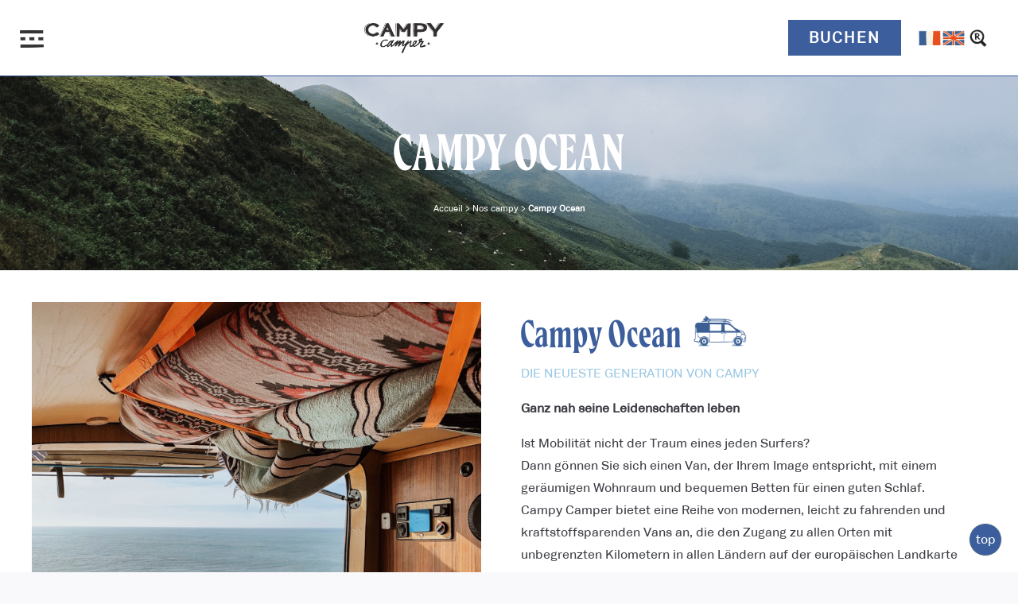

--- FILE ---
content_type: text/html; charset=UTF-8
request_url: https://www.campycamper.com/nos-campy/campy-ocean/?lang=de
body_size: 19322
content:
<!DOCTYPE html>
<html lang="de-DE">
<head><meta charset="UTF-8"><script>if(navigator.userAgent.match(/MSIE|Internet Explorer/i)||navigator.userAgent.match(/Trident\/7\..*?rv:11/i)){var href=document.location.href;if(!href.match(/[?&]nowprocket/)){if(href.indexOf("?")==-1){if(href.indexOf("#")==-1){document.location.href=href+"?nowprocket=1"}else{document.location.href=href.replace("#","?nowprocket=1#")}}else{if(href.indexOf("#")==-1){document.location.href=href+"&nowprocket=1"}else{document.location.href=href.replace("#","&nowprocket=1#")}}}}</script><script>(()=>{class RocketLazyLoadScripts{constructor(){this.v="1.2.5.1",this.triggerEvents=["keydown","mousedown","mousemove","touchmove","touchstart","touchend","wheel"],this.userEventHandler=this.t.bind(this),this.touchStartHandler=this.i.bind(this),this.touchMoveHandler=this.o.bind(this),this.touchEndHandler=this.h.bind(this),this.clickHandler=this.u.bind(this),this.interceptedClicks=[],this.interceptedClickListeners=[],this.l(this),window.addEventListener("pageshow",(t=>{this.persisted=t.persisted,this.everythingLoaded&&this.m()})),document.addEventListener("DOMContentLoaded",(()=>{this.p()})),this.delayedScripts={normal:[],async:[],defer:[]},this.trash=[],this.allJQueries=[]}k(t){document.hidden?t.t():(this.triggerEvents.forEach((e=>window.addEventListener(e,t.userEventHandler,{passive:!0}))),window.addEventListener("touchstart",t.touchStartHandler,{passive:!0}),window.addEventListener("mousedown",t.touchStartHandler),document.addEventListener("visibilitychange",t.userEventHandler))}_(){this.triggerEvents.forEach((t=>window.removeEventListener(t,this.userEventHandler,{passive:!0}))),document.removeEventListener("visibilitychange",this.userEventHandler)}i(t){"HTML"!==t.target.tagName&&(window.addEventListener("touchend",this.touchEndHandler),window.addEventListener("mouseup",this.touchEndHandler),window.addEventListener("touchmove",this.touchMoveHandler,{passive:!0}),window.addEventListener("mousemove",this.touchMoveHandler),t.target.addEventListener("click",this.clickHandler),this.L(t.target,!0),this.M(t.target,"onclick","rocket-onclick"),this.C())}o(t){window.removeEventListener("touchend",this.touchEndHandler),window.removeEventListener("mouseup",this.touchEndHandler),window.removeEventListener("touchmove",this.touchMoveHandler,{passive:!0}),window.removeEventListener("mousemove",this.touchMoveHandler),t.target.removeEventListener("click",this.clickHandler),this.L(t.target,!1),this.M(t.target,"rocket-onclick","onclick"),this.O()}h(){window.removeEventListener("touchend",this.touchEndHandler),window.removeEventListener("mouseup",this.touchEndHandler),window.removeEventListener("touchmove",this.touchMoveHandler,{passive:!0}),window.removeEventListener("mousemove",this.touchMoveHandler)}u(t){t.target.removeEventListener("click",this.clickHandler),this.L(t.target,!1),this.M(t.target,"rocket-onclick","onclick"),this.interceptedClicks.push(t),t.preventDefault(),t.stopPropagation(),t.stopImmediatePropagation(),this.O()}D(){window.removeEventListener("touchstart",this.touchStartHandler,{passive:!0}),window.removeEventListener("mousedown",this.touchStartHandler),this.interceptedClicks.forEach((t=>{t.target.dispatchEvent(new MouseEvent("click",{view:t.view,bubbles:!0,cancelable:!0}))}))}l(t){EventTarget.prototype.addEventListenerBase=EventTarget.prototype.addEventListener,EventTarget.prototype.addEventListener=function(e,i,o){"click"!==e||t.windowLoaded||i===t.clickHandler||t.interceptedClickListeners.push({target:this,func:i,options:o}),(this||window).addEventListenerBase(e,i,o)}}L(t,e){this.interceptedClickListeners.forEach((i=>{i.target===t&&(e?t.removeEventListener("click",i.func,i.options):t.addEventListener("click",i.func,i.options))})),t.parentNode!==document.documentElement&&this.L(t.parentNode,e)}S(){return new Promise((t=>{this.T?this.O=t:t()}))}C(){this.T=!0}O(){this.T=!1}M(t,e,i){t.hasAttribute&&t.hasAttribute(e)&&(event.target.setAttribute(i,event.target.getAttribute(e)),event.target.removeAttribute(e))}t(){this._(this),"loading"===document.readyState?document.addEventListener("DOMContentLoaded",this.R.bind(this)):this.R()}p(){let t=[];document.querySelectorAll("script[type=rocketlazyloadscript][data-rocket-src]").forEach((e=>{let i=e.getAttribute("data-rocket-src");if(i&&0!==i.indexOf("data:")){0===i.indexOf("//")&&(i=location.protocol+i);try{const o=new URL(i).origin;o!==location.origin&&t.push({src:o,crossOrigin:e.crossOrigin||"module"===e.getAttribute("data-rocket-type")})}catch(t){}}})),t=[...new Map(t.map((t=>[JSON.stringify(t),t]))).values()],this.j(t,"preconnect")}async R(){this.lastBreath=Date.now(),this.P(this),this.F(this),this.q(),this.A(),this.I(),await this.U(this.delayedScripts.normal),await this.U(this.delayedScripts.defer),await this.U(this.delayedScripts.async);try{await this.W(),await this.H(this),await this.J()}catch(t){console.error(t)}window.dispatchEvent(new Event("rocket-allScriptsLoaded")),this.everythingLoaded=!0,this.S().then((()=>{this.D()})),this.N()}A(){document.querySelectorAll("script[type=rocketlazyloadscript]").forEach((t=>{t.hasAttribute("data-rocket-src")?t.hasAttribute("async")&&!1!==t.async?this.delayedScripts.async.push(t):t.hasAttribute("defer")&&!1!==t.defer||"module"===t.getAttribute("data-rocket-type")?this.delayedScripts.defer.push(t):this.delayedScripts.normal.push(t):this.delayedScripts.normal.push(t)}))}async B(t){if(await this.G(),!0!==t.noModule||!("noModule"in HTMLScriptElement.prototype))return new Promise((e=>{let i;function o(){(i||t).setAttribute("data-rocket-status","executed"),e()}try{if(navigator.userAgent.indexOf("Firefox/")>0||""===navigator.vendor)i=document.createElement("script"),[...t.attributes].forEach((t=>{let e=t.nodeName;"type"!==e&&("data-rocket-type"===e&&(e="type"),"data-rocket-src"===e&&(e="src"),i.setAttribute(e,t.nodeValue))})),t.text&&(i.text=t.text),i.hasAttribute("src")?(i.addEventListener("load",o),i.addEventListener("error",(function(){i.setAttribute("data-rocket-status","failed"),e()})),setTimeout((()=>{i.isConnected||e()}),1)):(i.text=t.text,o()),t.parentNode.replaceChild(i,t);else{const i=t.getAttribute("data-rocket-type"),n=t.getAttribute("data-rocket-src");i?(t.type=i,t.removeAttribute("data-rocket-type")):t.removeAttribute("type"),t.addEventListener("load",o),t.addEventListener("error",(function(){t.setAttribute("data-rocket-status","failed"),e()})),n?(t.removeAttribute("data-rocket-src"),t.src=n):t.src="data:text/javascript;base64,"+window.btoa(unescape(encodeURIComponent(t.text)))}}catch(i){t.setAttribute("data-rocket-status","failed"),e()}}));t.setAttribute("data-rocket-status","skipped")}async U(t){const e=t.shift();return e&&e.isConnected?(await this.B(e),this.U(t)):Promise.resolve()}I(){this.j([...this.delayedScripts.normal,...this.delayedScripts.defer,...this.delayedScripts.async],"preload")}j(t,e){var i=document.createDocumentFragment();t.forEach((t=>{const o=t.getAttribute&&t.getAttribute("data-rocket-src")||t.src;if(o){const n=document.createElement("link");n.href=o,n.rel=e,"preconnect"!==e&&(n.as="script"),t.getAttribute&&"module"===t.getAttribute("data-rocket-type")&&(n.crossOrigin=!0),t.crossOrigin&&(n.crossOrigin=t.crossOrigin),t.integrity&&(n.integrity=t.integrity),i.appendChild(n),this.trash.push(n)}})),document.head.appendChild(i)}P(t){let e={};function i(i,o){return e[o].eventsToRewrite.indexOf(i)>=0&&!t.everythingLoaded?"rocket-"+i:i}function o(t,o){!function(t){e[t]||(e[t]={originalFunctions:{add:t.addEventListener,remove:t.removeEventListener},eventsToRewrite:[]},t.addEventListener=function(){arguments[0]=i(arguments[0],t),e[t].originalFunctions.add.apply(t,arguments)},t.removeEventListener=function(){arguments[0]=i(arguments[0],t),e[t].originalFunctions.remove.apply(t,arguments)})}(t),e[t].eventsToRewrite.push(o)}function n(e,i){let o=e[i];e[i]=null,Object.defineProperty(e,i,{get:()=>o||function(){},set(n){t.everythingLoaded?o=n:e["rocket"+i]=o=n}})}o(document,"DOMContentLoaded"),o(window,"DOMContentLoaded"),o(window,"load"),o(window,"pageshow"),o(document,"readystatechange"),n(document,"onreadystatechange"),n(window,"onload"),n(window,"onpageshow")}F(t){let e;function i(e){return t.everythingLoaded?e:e.split(" ").map((t=>"load"===t||0===t.indexOf("load.")?"rocket-jquery-load":t)).join(" ")}function o(o){if(o&&o.fn&&!t.allJQueries.includes(o)){o.fn.ready=o.fn.init.prototype.ready=function(e){return t.domReadyFired?e.bind(document)(o):document.addEventListener("rocket-DOMContentLoaded",(()=>e.bind(document)(o))),o([])};const e=o.fn.on;o.fn.on=o.fn.init.prototype.on=function(){return this[0]===window&&("string"==typeof arguments[0]||arguments[0]instanceof String?arguments[0]=i(arguments[0]):"object"==typeof arguments[0]&&Object.keys(arguments[0]).forEach((t=>{const e=arguments[0][t];delete arguments[0][t],arguments[0][i(t)]=e}))),e.apply(this,arguments),this},t.allJQueries.push(o)}e=o}o(window.jQuery),Object.defineProperty(window,"jQuery",{get:()=>e,set(t){o(t)}})}async H(t){const e=document.querySelector("script[data-webpack]");e&&(await async function(){return new Promise((t=>{e.addEventListener("load",t),e.addEventListener("error",t)}))}(),await t.K(),await t.H(t))}async W(){this.domReadyFired=!0,await this.G(),document.dispatchEvent(new Event("rocket-readystatechange")),await this.G(),document.rocketonreadystatechange&&document.rocketonreadystatechange(),await this.G(),document.dispatchEvent(new Event("rocket-DOMContentLoaded")),await this.G(),window.dispatchEvent(new Event("rocket-DOMContentLoaded"))}async J(){await this.G(),document.dispatchEvent(new Event("rocket-readystatechange")),await this.G(),document.rocketonreadystatechange&&document.rocketonreadystatechange(),await this.G(),window.dispatchEvent(new Event("rocket-load")),await this.G(),window.rocketonload&&window.rocketonload(),await this.G(),this.allJQueries.forEach((t=>t(window).trigger("rocket-jquery-load"))),await this.G();const t=new Event("rocket-pageshow");t.persisted=this.persisted,window.dispatchEvent(t),await this.G(),window.rocketonpageshow&&window.rocketonpageshow({persisted:this.persisted}),this.windowLoaded=!0}m(){document.onreadystatechange&&document.onreadystatechange(),window.onload&&window.onload(),window.onpageshow&&window.onpageshow({persisted:this.persisted})}q(){const t=new Map;document.write=document.writeln=function(e){const i=document.currentScript;i||console.error("WPRocket unable to document.write this: "+e);const o=document.createRange(),n=i.parentElement;let s=t.get(i);void 0===s&&(s=i.nextSibling,t.set(i,s));const c=document.createDocumentFragment();o.setStart(c,0),c.appendChild(o.createContextualFragment(e)),n.insertBefore(c,s)}}async G(){Date.now()-this.lastBreath>45&&(await this.K(),this.lastBreath=Date.now())}async K(){return document.hidden?new Promise((t=>setTimeout(t))):new Promise((t=>requestAnimationFrame(t)))}N(){this.trash.forEach((t=>t.remove()))}static run(){const t=new RocketLazyLoadScripts;t.k(t)}}RocketLazyLoadScripts.run()})();</script>
    
    <meta name="viewport" content="width=device-width, initial-scale=1, shrink-to-fit=no"/>
    <meta name='robots' content='index, follow, max-image-preview:large, max-snippet:-1, max-video-preview:-1' />

<!-- Google Tag Manager for WordPress by gtm4wp.com -->
<script data-cfasync="false" data-pagespeed-no-defer>
	var gtm4wp_datalayer_name = "dataLayer";
	var dataLayer = dataLayer || [];
	const gtm4wp_use_sku_instead = false;
	const gtm4wp_currency = 'EUR';
	const gtm4wp_product_per_impression = 10;
	const gtm4wp_clear_ecommerce = false;
	const gtm4wp_datalayer_max_timeout = 2000;
</script>
<!-- End Google Tag Manager for WordPress by gtm4wp.com -->
	<!-- This site is optimized with the Yoast SEO plugin v26.5 - https://yoast.com/wordpress/plugins/seo/ -->
	<title>Campy Ocean - Campy Camper</title>
	<link rel="canonical" href="https://www.campycamper.com/nos-campy/campy-ocean/?lang=de" />
	<meta property="og:locale" content="de_DE" />
	<meta property="og:type" content="article" />
	<meta property="og:title" content="Campy Ocean - Campy Camper" />
	<meta property="og:url" content="https://www.campycamper.com/nos-campy/campy-ocean/?lang=de" />
	<meta property="og:site_name" content="Campy Camper" />
	<meta property="article:publisher" content="https://www.facebook.com/pages/Campy-Camper-Biarritz/316910081679991" />
	<meta property="article:modified_time" content="2023-04-17T16:04:36+00:00" />
	<meta property="og:image" content="https://www.campycamper.com/wp-content/uploads/2022/01/evo2020-camper-open.jpg" />
	<meta property="og:image:width" content="1020" />
	<meta property="og:image:height" content="700" />
	<meta property="og:image:type" content="image/jpeg" />
	<meta name="twitter:card" content="summary_large_image" />
	<meta name="twitter:site" content="@CampyCamperVan" />
	<script type="application/ld+json" class="yoast-schema-graph">{"@context":"https://schema.org","@graph":[{"@type":"WebPage","@id":"https://www.campycamper.com/nos-campy/campy-ocean/?lang=de","url":"https://www.campycamper.com/nos-campy/campy-ocean/?lang=de","name":"Campy Ocean - Campy Camper","isPartOf":{"@id":"https://www.campycamper.com/?lang=de#website"},"primaryImageOfPage":{"@id":"https://www.campycamper.com/nos-campy/campy-ocean/?lang=de#primaryimage"},"image":{"@id":"https://www.campycamper.com/nos-campy/campy-ocean/?lang=de#primaryimage"},"thumbnailUrl":"https://www.campycamper.com/wp-content/uploads/2022/01/evo2020-camper-open.jpg","datePublished":"2021-12-31T23:06:15+00:00","dateModified":"2023-04-17T16:04:36+00:00","breadcrumb":{"@id":"https://www.campycamper.com/nos-campy/campy-ocean/?lang=de#breadcrumb"},"inLanguage":"de","potentialAction":[{"@type":"ReadAction","target":["https://www.campycamper.com/nos-campy/campy-ocean/?lang=de"]}]},{"@type":"ImageObject","inLanguage":"de","@id":"https://www.campycamper.com/nos-campy/campy-ocean/?lang=de#primaryimage","url":"https://www.campycamper.com/wp-content/uploads/2022/01/evo2020-camper-open.jpg","contentUrl":"https://www.campycamper.com/wp-content/uploads/2022/01/evo2020-camper-open.jpg","width":1020,"height":700},{"@type":"BreadcrumbList","@id":"https://www.campycamper.com/nos-campy/campy-ocean/?lang=de#breadcrumb","itemListElement":[{"@type":"ListItem","position":1,"name":"Accueil","item":"https://www.campycamper.com/?lang=de"},{"@type":"ListItem","position":2,"name":"Nos campy","item":"https://www.campycamper.com/nos-campy/?lang=de"},{"@type":"ListItem","position":3,"name":"Campy Ocean"}]},{"@type":"WebSite","@id":"https://www.campycamper.com/?lang=de#website","url":"https://www.campycamper.com/?lang=de","name":"Campy Camper","description":"Location de vans électriques et campervans aménagés et vw combi à Biarritz","publisher":{"@id":"https://www.campycamper.com/?lang=de#organization"},"potentialAction":[{"@type":"SearchAction","target":{"@type":"EntryPoint","urlTemplate":"https://www.campycamper.com/?lang=de?s={search_term_string}"},"query-input":{"@type":"PropertyValueSpecification","valueRequired":true,"valueName":"search_term_string"}}],"inLanguage":"de"},{"@type":"Organization","@id":"https://www.campycamper.com/?lang=de#organization","name":"campy camper","url":"https://www.campycamper.com/?lang=de","logo":{"@type":"ImageObject","inLanguage":"de","@id":"https://www.campycamper.com/?lang=de#/schema/logo/image/","url":"https://www.campycamper.com/wp-content/uploads/2016/11/logo.jpg","contentUrl":"https://www.campycamper.com/wp-content/uploads/2016/11/logo.jpg","width":791,"height":748,"caption":"campy camper"},"image":{"@id":"https://www.campycamper.com/?lang=de#/schema/logo/image/"},"sameAs":["https://www.facebook.com/pages/Campy-Camper-Biarritz/316910081679991","https://x.com/CampyCamperVan","https://www.instagram.com/campy_camper/","https://fr.pinterest.com/campycamper64/","https://www.youtube.com/channel/UCHIr2JOTdee_Cq13pUcAsGg"]}]}</script>
	<!-- / Yoast SEO plugin. -->


<link rel='dns-prefetch' href='//static.addtoany.com' />

<link rel="alternate" title="oEmbed (JSON)" type="application/json+oembed" href="https://www.campycamper.com/wp-json/oembed/1.0/embed?url=https%3A%2F%2Fwww.campycamper.com%2Fnos-campy%2Fcampy-ocean%2F%3Flang%3Dde" />
<link rel="alternate" title="oEmbed (XML)" type="text/xml+oembed" href="https://www.campycamper.com/wp-json/oembed/1.0/embed?url=https%3A%2F%2Fwww.campycamper.com%2Fnos-campy%2Fcampy-ocean%2F%3Flang%3Dde&#038;format=xml" />
<style id='wp-img-auto-sizes-contain-inline-css' type='text/css'>
img:is([sizes=auto i],[sizes^="auto," i]){contain-intrinsic-size:3000px 1500px}
/*# sourceURL=wp-img-auto-sizes-contain-inline-css */
</style>
<link data-minify="1" rel='stylesheet' id='formidable-css' href='https://www.campycamper.com/wp-content/cache/min/1/wp-content/plugins/formidable/css/formidableforms.css?ver=1765438198' type='text/css' media='all' />
<style id='wp-emoji-styles-inline-css' type='text/css'>

	img.wp-smiley, img.emoji {
		display: inline !important;
		border: none !important;
		box-shadow: none !important;
		height: 1em !important;
		width: 1em !important;
		margin: 0 0.07em !important;
		vertical-align: -0.1em !important;
		background: none !important;
		padding: 0 !important;
	}
/*# sourceURL=wp-emoji-styles-inline-css */
</style>
<link rel='stylesheet' id='wp-block-library-css' href='https://www.campycamper.com/wp-includes/css/dist/block-library/style.min.css?ver=6.9' type='text/css' media='all' />
<style id='wp-block-heading-inline-css' type='text/css'>
h1:where(.wp-block-heading).has-background,h2:where(.wp-block-heading).has-background,h3:where(.wp-block-heading).has-background,h4:where(.wp-block-heading).has-background,h5:where(.wp-block-heading).has-background,h6:where(.wp-block-heading).has-background{padding:1.25em 2.375em}h1.has-text-align-left[style*=writing-mode]:where([style*=vertical-lr]),h1.has-text-align-right[style*=writing-mode]:where([style*=vertical-rl]),h2.has-text-align-left[style*=writing-mode]:where([style*=vertical-lr]),h2.has-text-align-right[style*=writing-mode]:where([style*=vertical-rl]),h3.has-text-align-left[style*=writing-mode]:where([style*=vertical-lr]),h3.has-text-align-right[style*=writing-mode]:where([style*=vertical-rl]),h4.has-text-align-left[style*=writing-mode]:where([style*=vertical-lr]),h4.has-text-align-right[style*=writing-mode]:where([style*=vertical-rl]),h5.has-text-align-left[style*=writing-mode]:where([style*=vertical-lr]),h5.has-text-align-right[style*=writing-mode]:where([style*=vertical-rl]),h6.has-text-align-left[style*=writing-mode]:where([style*=vertical-lr]),h6.has-text-align-right[style*=writing-mode]:where([style*=vertical-rl]){rotate:180deg}
/*# sourceURL=https://www.campycamper.com/wp-includes/blocks/heading/style.min.css */
</style>
<style id='wp-block-paragraph-inline-css' type='text/css'>
.is-small-text{font-size:.875em}.is-regular-text{font-size:1em}.is-large-text{font-size:2.25em}.is-larger-text{font-size:3em}.has-drop-cap:not(:focus):first-letter{float:left;font-size:8.4em;font-style:normal;font-weight:100;line-height:.68;margin:.05em .1em 0 0;text-transform:uppercase}body.rtl .has-drop-cap:not(:focus):first-letter{float:none;margin-left:.1em}p.has-drop-cap.has-background{overflow:hidden}:root :where(p.has-background){padding:1.25em 2.375em}:where(p.has-text-color:not(.has-link-color)) a{color:inherit}p.has-text-align-left[style*="writing-mode:vertical-lr"],p.has-text-align-right[style*="writing-mode:vertical-rl"]{rotate:180deg}
/*# sourceURL=https://www.campycamper.com/wp-includes/blocks/paragraph/style.min.css */
</style>
<link data-minify="1" rel='stylesheet' id='wc-blocks-style-css' href='https://www.campycamper.com/wp-content/cache/min/1/wp-content/plugins/woocommerce/assets/client/blocks/wc-blocks.css?ver=1765438198' type='text/css' media='all' />
<style id='global-styles-inline-css' type='text/css'>
:root{--wp--preset--aspect-ratio--square: 1;--wp--preset--aspect-ratio--4-3: 4/3;--wp--preset--aspect-ratio--3-4: 3/4;--wp--preset--aspect-ratio--3-2: 3/2;--wp--preset--aspect-ratio--2-3: 2/3;--wp--preset--aspect-ratio--16-9: 16/9;--wp--preset--aspect-ratio--9-16: 9/16;--wp--preset--color--black: #000000;--wp--preset--color--cyan-bluish-gray: #abb8c3;--wp--preset--color--white: #ffffff;--wp--preset--color--pale-pink: #f78da7;--wp--preset--color--vivid-red: #cf2e2e;--wp--preset--color--luminous-vivid-orange: #ff6900;--wp--preset--color--luminous-vivid-amber: #fcb900;--wp--preset--color--light-green-cyan: #7bdcb5;--wp--preset--color--vivid-green-cyan: #00d084;--wp--preset--color--pale-cyan-blue: #8ed1fc;--wp--preset--color--vivid-cyan-blue: #0693e3;--wp--preset--color--vivid-purple: #9b51e0;--wp--preset--color--blue-dark: #3D5E9C;--wp--preset--color--blue-light: #9cc9e3;--wp--preset--color--orange: #ff5423;--wp--preset--color--beige: #f7f5dd;--wp--preset--color--body-grey: #f9f8fa;--wp--preset--color--text-dark: #3c3e44;--wp--preset--color--text-light: #ffffff;--wp--preset--gradient--vivid-cyan-blue-to-vivid-purple: linear-gradient(135deg,rgb(6,147,227) 0%,rgb(155,81,224) 100%);--wp--preset--gradient--light-green-cyan-to-vivid-green-cyan: linear-gradient(135deg,rgb(122,220,180) 0%,rgb(0,208,130) 100%);--wp--preset--gradient--luminous-vivid-amber-to-luminous-vivid-orange: linear-gradient(135deg,rgb(252,185,0) 0%,rgb(255,105,0) 100%);--wp--preset--gradient--luminous-vivid-orange-to-vivid-red: linear-gradient(135deg,rgb(255,105,0) 0%,rgb(207,46,46) 100%);--wp--preset--gradient--very-light-gray-to-cyan-bluish-gray: linear-gradient(135deg,rgb(238,238,238) 0%,rgb(169,184,195) 100%);--wp--preset--gradient--cool-to-warm-spectrum: linear-gradient(135deg,rgb(74,234,220) 0%,rgb(151,120,209) 20%,rgb(207,42,186) 40%,rgb(238,44,130) 60%,rgb(251,105,98) 80%,rgb(254,248,76) 100%);--wp--preset--gradient--blush-light-purple: linear-gradient(135deg,rgb(255,206,236) 0%,rgb(152,150,240) 100%);--wp--preset--gradient--blush-bordeaux: linear-gradient(135deg,rgb(254,205,165) 0%,rgb(254,45,45) 50%,rgb(107,0,62) 100%);--wp--preset--gradient--luminous-dusk: linear-gradient(135deg,rgb(255,203,112) 0%,rgb(199,81,192) 50%,rgb(65,88,208) 100%);--wp--preset--gradient--pale-ocean: linear-gradient(135deg,rgb(255,245,203) 0%,rgb(182,227,212) 50%,rgb(51,167,181) 100%);--wp--preset--gradient--electric-grass: linear-gradient(135deg,rgb(202,248,128) 0%,rgb(113,206,126) 100%);--wp--preset--gradient--midnight: linear-gradient(135deg,rgb(2,3,129) 0%,rgb(40,116,252) 100%);--wp--preset--font-size--small: 13px;--wp--preset--font-size--medium: 20px;--wp--preset--font-size--large: 36px;--wp--preset--font-size--x-large: 42px;--wp--preset--spacing--20: 0.44rem;--wp--preset--spacing--30: 0.67rem;--wp--preset--spacing--40: 1rem;--wp--preset--spacing--50: 1.5rem;--wp--preset--spacing--60: 2.25rem;--wp--preset--spacing--70: 3.38rem;--wp--preset--spacing--80: 5.06rem;--wp--preset--shadow--natural: 6px 6px 9px rgba(0, 0, 0, 0.2);--wp--preset--shadow--deep: 12px 12px 50px rgba(0, 0, 0, 0.4);--wp--preset--shadow--sharp: 6px 6px 0px rgba(0, 0, 0, 0.2);--wp--preset--shadow--outlined: 6px 6px 0px -3px rgb(255, 255, 255), 6px 6px rgb(0, 0, 0);--wp--preset--shadow--crisp: 6px 6px 0px rgb(0, 0, 0);}:where(.is-layout-flex){gap: 0.5em;}:where(.is-layout-grid){gap: 0.5em;}body .is-layout-flex{display: flex;}.is-layout-flex{flex-wrap: wrap;align-items: center;}.is-layout-flex > :is(*, div){margin: 0;}body .is-layout-grid{display: grid;}.is-layout-grid > :is(*, div){margin: 0;}:where(.wp-block-columns.is-layout-flex){gap: 2em;}:where(.wp-block-columns.is-layout-grid){gap: 2em;}:where(.wp-block-post-template.is-layout-flex){gap: 1.25em;}:where(.wp-block-post-template.is-layout-grid){gap: 1.25em;}.has-black-color{color: var(--wp--preset--color--black) !important;}.has-cyan-bluish-gray-color{color: var(--wp--preset--color--cyan-bluish-gray) !important;}.has-white-color{color: var(--wp--preset--color--white) !important;}.has-pale-pink-color{color: var(--wp--preset--color--pale-pink) !important;}.has-vivid-red-color{color: var(--wp--preset--color--vivid-red) !important;}.has-luminous-vivid-orange-color{color: var(--wp--preset--color--luminous-vivid-orange) !important;}.has-luminous-vivid-amber-color{color: var(--wp--preset--color--luminous-vivid-amber) !important;}.has-light-green-cyan-color{color: var(--wp--preset--color--light-green-cyan) !important;}.has-vivid-green-cyan-color{color: var(--wp--preset--color--vivid-green-cyan) !important;}.has-pale-cyan-blue-color{color: var(--wp--preset--color--pale-cyan-blue) !important;}.has-vivid-cyan-blue-color{color: var(--wp--preset--color--vivid-cyan-blue) !important;}.has-vivid-purple-color{color: var(--wp--preset--color--vivid-purple) !important;}.has-black-background-color{background-color: var(--wp--preset--color--black) !important;}.has-cyan-bluish-gray-background-color{background-color: var(--wp--preset--color--cyan-bluish-gray) !important;}.has-white-background-color{background-color: var(--wp--preset--color--white) !important;}.has-pale-pink-background-color{background-color: var(--wp--preset--color--pale-pink) !important;}.has-vivid-red-background-color{background-color: var(--wp--preset--color--vivid-red) !important;}.has-luminous-vivid-orange-background-color{background-color: var(--wp--preset--color--luminous-vivid-orange) !important;}.has-luminous-vivid-amber-background-color{background-color: var(--wp--preset--color--luminous-vivid-amber) !important;}.has-light-green-cyan-background-color{background-color: var(--wp--preset--color--light-green-cyan) !important;}.has-vivid-green-cyan-background-color{background-color: var(--wp--preset--color--vivid-green-cyan) !important;}.has-pale-cyan-blue-background-color{background-color: var(--wp--preset--color--pale-cyan-blue) !important;}.has-vivid-cyan-blue-background-color{background-color: var(--wp--preset--color--vivid-cyan-blue) !important;}.has-vivid-purple-background-color{background-color: var(--wp--preset--color--vivid-purple) !important;}.has-black-border-color{border-color: var(--wp--preset--color--black) !important;}.has-cyan-bluish-gray-border-color{border-color: var(--wp--preset--color--cyan-bluish-gray) !important;}.has-white-border-color{border-color: var(--wp--preset--color--white) !important;}.has-pale-pink-border-color{border-color: var(--wp--preset--color--pale-pink) !important;}.has-vivid-red-border-color{border-color: var(--wp--preset--color--vivid-red) !important;}.has-luminous-vivid-orange-border-color{border-color: var(--wp--preset--color--luminous-vivid-orange) !important;}.has-luminous-vivid-amber-border-color{border-color: var(--wp--preset--color--luminous-vivid-amber) !important;}.has-light-green-cyan-border-color{border-color: var(--wp--preset--color--light-green-cyan) !important;}.has-vivid-green-cyan-border-color{border-color: var(--wp--preset--color--vivid-green-cyan) !important;}.has-pale-cyan-blue-border-color{border-color: var(--wp--preset--color--pale-cyan-blue) !important;}.has-vivid-cyan-blue-border-color{border-color: var(--wp--preset--color--vivid-cyan-blue) !important;}.has-vivid-purple-border-color{border-color: var(--wp--preset--color--vivid-purple) !important;}.has-vivid-cyan-blue-to-vivid-purple-gradient-background{background: var(--wp--preset--gradient--vivid-cyan-blue-to-vivid-purple) !important;}.has-light-green-cyan-to-vivid-green-cyan-gradient-background{background: var(--wp--preset--gradient--light-green-cyan-to-vivid-green-cyan) !important;}.has-luminous-vivid-amber-to-luminous-vivid-orange-gradient-background{background: var(--wp--preset--gradient--luminous-vivid-amber-to-luminous-vivid-orange) !important;}.has-luminous-vivid-orange-to-vivid-red-gradient-background{background: var(--wp--preset--gradient--luminous-vivid-orange-to-vivid-red) !important;}.has-very-light-gray-to-cyan-bluish-gray-gradient-background{background: var(--wp--preset--gradient--very-light-gray-to-cyan-bluish-gray) !important;}.has-cool-to-warm-spectrum-gradient-background{background: var(--wp--preset--gradient--cool-to-warm-spectrum) !important;}.has-blush-light-purple-gradient-background{background: var(--wp--preset--gradient--blush-light-purple) !important;}.has-blush-bordeaux-gradient-background{background: var(--wp--preset--gradient--blush-bordeaux) !important;}.has-luminous-dusk-gradient-background{background: var(--wp--preset--gradient--luminous-dusk) !important;}.has-pale-ocean-gradient-background{background: var(--wp--preset--gradient--pale-ocean) !important;}.has-electric-grass-gradient-background{background: var(--wp--preset--gradient--electric-grass) !important;}.has-midnight-gradient-background{background: var(--wp--preset--gradient--midnight) !important;}.has-small-font-size{font-size: var(--wp--preset--font-size--small) !important;}.has-medium-font-size{font-size: var(--wp--preset--font-size--medium) !important;}.has-large-font-size{font-size: var(--wp--preset--font-size--large) !important;}.has-x-large-font-size{font-size: var(--wp--preset--font-size--x-large) !important;}
/*# sourceURL=global-styles-inline-css */
</style>

<style id='classic-theme-styles-inline-css' type='text/css'>
/*! This file is auto-generated */
.wp-block-button__link{color:#fff;background-color:#32373c;border-radius:9999px;box-shadow:none;text-decoration:none;padding:calc(.667em + 2px) calc(1.333em + 2px);font-size:1.125em}.wp-block-file__button{background:#32373c;color:#fff;text-decoration:none}
/*# sourceURL=/wp-includes/css/classic-themes.min.css */
</style>
<link data-minify="1" rel='stylesheet' id='wpa-css-css' href='https://www.campycamper.com/wp-content/cache/min/1/wp-content/plugins/honeypot/includes/css/wpa.css?ver=1765438198' type='text/css' media='all' />
<link data-minify="1" rel='stylesheet' id='woocommerce-layout-css' href='https://www.campycamper.com/wp-content/cache/min/1/wp-content/plugins/woocommerce/assets/css/woocommerce-layout.css?ver=1765438198' type='text/css' media='all' />
<link data-minify="1" rel='stylesheet' id='woocommerce-smallscreen-css' href='https://www.campycamper.com/wp-content/cache/min/1/wp-content/plugins/woocommerce/assets/css/woocommerce-smallscreen.css?ver=1765438198' type='text/css' media='only screen and (max-width: 768px)' />
<link data-minify="1" rel='stylesheet' id='woocommerce-general-css' href='https://www.campycamper.com/wp-content/cache/min/1/wp-content/plugins/woocommerce/assets/css/woocommerce.css?ver=1765438198' type='text/css' media='all' />
<style id='woocommerce-inline-inline-css' type='text/css'>
.woocommerce form .form-row .required { visibility: visible; }
/*# sourceURL=woocommerce-inline-inline-css */
</style>
<link rel='stylesheet' id='wpml-legacy-horizontal-list-0-css' href='https://www.campycamper.com/wp-content/plugins/sitepress-multilingual-cms/templates/language-switchers/legacy-list-horizontal/style.min.css?ver=1' type='text/css' media='all' />
<link data-minify="1" rel='stylesheet' id='campycamper-css' href='https://www.campycamper.com/wp-content/cache/min/1/wp-content/themes/campy-camper/styles/main.css?ver=1765438198' type='text/css' media='all' />
<link data-minify="1" rel='stylesheet' id='slickcss-css' href='https://www.campycamper.com/wp-content/cache/min/1/wp-content/themes/campy-camper/styles/slick/slick.css?ver=1765438198' type='text/css' media='all' />
<link data-minify="1" rel='stylesheet' id='slickthemecss-css' href='https://www.campycamper.com/wp-content/cache/min/1/wp-content/themes/campy-camper/styles/slick/slick-theme.css?ver=1765438198' type='text/css' media='all' />
<link rel='stylesheet' id='owlcss-css' href='https://www.campycamper.com/wp-content/themes/campy-camper/assets/owl/assets/owl.carousel.min.css?ver=1.0' type='text/css' media='all' />
<link data-minify="1" rel='stylesheet' id='owlcss2-css' href='https://www.campycamper.com/wp-content/cache/min/1/wp-content/themes/campy-camper/assets/owl/assets/owl.theme.default.css?ver=1765438198' type='text/css' media='all' />
<link rel='stylesheet' id='addtoany-css' href='https://www.campycamper.com/wp-content/plugins/add-to-any/addtoany.min.css?ver=1.16' type='text/css' media='all' />
<script type="rocketlazyloadscript" data-rocket-type="text/javascript" id="addtoany-core-js-before">
/* <![CDATA[ */
window.a2a_config=window.a2a_config||{};a2a_config.callbacks=[];a2a_config.overlays=[];a2a_config.templates={};a2a_localize = {
	Share: "Teilen",
	Save: "Speichern",
	Subscribe: "Abonnieren",
	Email: "E-Mail",
	Bookmark: "Lesezeichen",
	ShowAll: "Alle anzeigen",
	ShowLess: "Weniger anzeigen",
	FindServices: "Dienst(e) suchen",
	FindAnyServiceToAddTo: "Um weitere Dienste ergänzen",
	PoweredBy: "Präsentiert von",
	ShareViaEmail: "Teilen via E-Mail",
	SubscribeViaEmail: "Via E-Mail abonnieren",
	BookmarkInYourBrowser: "Lesezeichen in deinem Browser",
	BookmarkInstructions: "Drücke Ctrl+D oder \u2318+D um diese Seite bei den Lesenzeichen zu speichern.",
	AddToYourFavorites: "Zu deinen Favoriten hinzufügen",
	SendFromWebOrProgram: "Senden von jeder E-Mail Adresse oder E-Mail-Programm",
	EmailProgram: "E-Mail-Programm",
	More: "Mehr&#8230;",
	ThanksForSharing: "Thanks for sharing!",
	ThanksForFollowing: "Thanks for following!"
};


//# sourceURL=addtoany-core-js-before
/* ]]> */
</script>
<script type="rocketlazyloadscript" data-rocket-type="text/javascript" defer data-rocket-src="https://static.addtoany.com/menu/page.js" id="addtoany-core-js"></script>
<script type="rocketlazyloadscript" data-rocket-type="text/javascript" data-rocket-src="https://www.campycamper.com/wp-includes/js/jquery/jquery.min.js?ver=3.7.1" id="jquery-core-js" defer></script>
<script type="rocketlazyloadscript" data-rocket-type="text/javascript" data-rocket-src="https://www.campycamper.com/wp-includes/js/jquery/jquery-migrate.min.js?ver=3.4.1" id="jquery-migrate-js" defer></script>
<script type="rocketlazyloadscript" data-rocket-type="text/javascript" defer data-rocket-src="https://www.campycamper.com/wp-content/plugins/add-to-any/addtoany.min.js?ver=1.1" id="addtoany-jquery-js"></script>
<script type="rocketlazyloadscript" data-rocket-type="text/javascript" data-rocket-src="https://www.campycamper.com/wp-content/plugins/woocommerce/assets/js/jquery-blockui/jquery.blockUI.min.js?ver=2.7.0-wc.10.4.0" id="wc-jquery-blockui-js" defer="defer" data-wp-strategy="defer"></script>
<script type="text/javascript" id="wc-add-to-cart-js-extra">
/* <![CDATA[ */
var wc_add_to_cart_params = {"ajax_url":"/wp-admin/admin-ajax.php?lang=de","wc_ajax_url":"/?lang=de&wc-ajax=%%endpoint%%","i18n_view_cart":"Warenkorb anzeigen","cart_url":"https://www.campycamper.com/le-panier/","is_cart":"","cart_redirect_after_add":"no"};
//# sourceURL=wc-add-to-cart-js-extra
/* ]]> */
</script>
<script type="rocketlazyloadscript" data-rocket-type="text/javascript" data-rocket-src="https://www.campycamper.com/wp-content/plugins/woocommerce/assets/js/frontend/add-to-cart.min.js?ver=10.4.0" id="wc-add-to-cart-js" defer="defer" data-wp-strategy="defer"></script>
<script type="rocketlazyloadscript" data-rocket-type="text/javascript" data-rocket-src="https://www.campycamper.com/wp-content/plugins/woocommerce/assets/js/js-cookie/js.cookie.min.js?ver=2.1.4-wc.10.4.0" id="wc-js-cookie-js" defer="defer" data-wp-strategy="defer"></script>
<script type="text/javascript" id="woocommerce-js-extra">
/* <![CDATA[ */
var woocommerce_params = {"ajax_url":"/wp-admin/admin-ajax.php?lang=de","wc_ajax_url":"/?lang=de&wc-ajax=%%endpoint%%","i18n_password_show":"Passwort anzeigen","i18n_password_hide":"Passwort ausblenden"};
//# sourceURL=woocommerce-js-extra
/* ]]> */
</script>
<script type="rocketlazyloadscript" data-rocket-type="text/javascript" data-rocket-src="https://www.campycamper.com/wp-content/plugins/woocommerce/assets/js/frontend/woocommerce.min.js?ver=10.4.0" id="woocommerce-js" defer="defer" data-wp-strategy="defer"></script>
<link rel="https://api.w.org/" href="https://www.campycamper.com/wp-json/" /><link rel="EditURI" type="application/rsd+xml" title="RSD" href="https://www.campycamper.com/xmlrpc.php?rsd" />
<meta name="generator" content="WordPress 6.9" />
<meta name="generator" content="WooCommerce 10.4.0" />
<link rel='shortlink' href='https://www.campycamper.com/?p=31223&#038;lang=de' />
<meta name="generator" content="WPML ver:4.8.6 stt:1,4,3;" />

<!-- Google Tag Manager for WordPress by gtm4wp.com -->
<!-- GTM Container placement set to automatic -->
<script data-cfasync="false" data-pagespeed-no-defer type="text/javascript">
	var dataLayer_content = {"pagePostType":"nos-campy","pagePostType2":"single-nos-campy","pagePostAuthor":"admin2149"};
	dataLayer.push( dataLayer_content );
</script>
<script type="rocketlazyloadscript" data-cfasync="false" data-pagespeed-no-defer data-rocket-type="text/javascript">
(function(w,d,s,l,i){w[l]=w[l]||[];w[l].push({'gtm.start':
new Date().getTime(),event:'gtm.js'});var f=d.getElementsByTagName(s)[0],
j=d.createElement(s),dl=l!='dataLayer'?'&l='+l:'';j.async=true;j.src=
'//www.googletagmanager.com/gtm.js?id='+i+dl;f.parentNode.insertBefore(j,f);
})(window,document,'script','dataLayer','GTM-MX9GPHZ');
</script>
<!-- End Google Tag Manager for WordPress by gtm4wp.com -->	<noscript><style>.woocommerce-product-gallery{ opacity: 1 !important; }</style></noscript>
	<link rel="icon" href="https://www.campycamper.com/wp-content/uploads/2017/04/cropped-campycamper-logo-le-petit-camion-32x32.png" sizes="32x32" />
<link rel="icon" href="https://www.campycamper.com/wp-content/uploads/2017/04/cropped-campycamper-logo-le-petit-camion-192x192.png" sizes="192x192" />
<link rel="apple-touch-icon" href="https://www.campycamper.com/wp-content/uploads/2017/04/cropped-campycamper-logo-le-petit-camion-180x180.png" />
<meta name="msapplication-TileImage" content="https://www.campycamper.com/wp-content/uploads/2017/04/cropped-campycamper-logo-le-petit-camion-270x270.png" />
<noscript><style id="rocket-lazyload-nojs-css">.rll-youtube-player, [data-lazy-src]{display:none !important;}</style></noscript>    <script type="rocketlazyloadscript" data-minify="1" data-rocket-type="text/javascript" data-rocket-src="https://www.campycamper.com/wp-content/cache/min/1/jquery-1.11.0.min.js?ver=1765438199" defer></script>
    <script type="rocketlazyloadscript" data-minify="1" data-rocket-type="text/javascript" data-rocket-src="https://www.campycamper.com/wp-content/cache/min/1/jquery-migrate-1.2.1.min.js?ver=1765438199" defer></script>

<link data-minify="1" rel='stylesheet' id='wc-stripe-blocks-checkout-style-css' href='https://www.campycamper.com/wp-content/cache/min/1/wp-content/plugins/woocommerce-gateway-stripe/build/upe-blocks.css?ver=1765438198' type='text/css' media='all' />
</head>

<body class="wp-singular nos-campy-template-default single single-nos-campy postid-31223 wp-theme-campy-camper theme-campy-camper woocommerce-no-js">

<!-- GTM Container placement set to automatic -->
<!-- Google Tag Manager (noscript) -->
				<noscript><iframe src="https://www.googletagmanager.com/ns.html?id=GTM-MX9GPHZ" height="0" width="0" style="display:none;visibility:hidden" aria-hidden="true"></iframe></noscript>
<!-- End Google Tag Manager (noscript) -->
<header class="header">
	<div class="section-container">
		<div class="header_burger" id="toggle-menu">
			<img src="data:image/svg+xml,%3Csvg%20xmlns='http://www.w3.org/2000/svg'%20viewBox='0%200%200%200'%3E%3C/svg%3E" alt="" data-lazy-src="https://www.campycamper.com/wp-content/themes/campy-camper/assets/menu-burger.png"><noscript><img src="https://www.campycamper.com/wp-content/themes/campy-camper/assets/menu-burger.png" alt=""></noscript>
		</div>
		<a class="header__logoLink" href="https://www.campycamper.com/?lang=de">
			<img class="header__logoImage" src="data:image/svg+xml,%3Csvg%20xmlns='http://www.w3.org/2000/svg'%20viewBox='0%200%20100%2038'%3E%3C/svg%3E" alt="" title="" height="38" width="100" data-lazy-src="https://www.campycamper.com/wp-content/themes/campy-camper/assets/logo-campy-camper-ombres.png"><noscript><img class="header__logoImage" src="https://www.campycamper.com/wp-content/themes/campy-camper/assets/logo-campy-camper-ombres.png" alt="" title="" height="38" width="100"></noscript>
		</a>

				<ul class="header_navItems">
			<li class="menu-item">
								<a href="/tarifs-campy/?lang=en" class="title">
					Vermietung				</a>
				 
				<ul class="sub-menu sub-menu-campy">
					<div class="header__campy-camper">
							<div class="header__campycamperItem">
		<a href="https://www.campycamper.com/nos-campy/id-buzz/?lang=de" class="header__campycamperItemTitle">VW ID.Buzz</a>
		<div class="header__campycamperItemText">
			<p>Aus : Biarritz</p>							<p>An Bord : 5 Pers. max.</p> 
						<p>Unbegrenzte KM </p>			
									<p>Preis/Tag : 119 bis 149€</p>
				
		</div>
		<div class="header__campycamperItemImage">
			<img src="data:image/svg+xml,%3Csvg%20xmlns='http://www.w3.org/2000/svg'%20viewBox='0%200%200%200'%3E%3C/svg%3E" data-lazy-src="https://www.campycamper.com/wp-content/uploads/2024/11/id-buzz-camper-tente-toit-300x200.jpg" /><noscript><img src="https://www.campycamper.com/wp-content/uploads/2024/11/id-buzz-camper-tente-toit-300x200.jpg" /></noscript>
		</div>
	</div>
		

		<div class="header__campycamperItem">
		<a href="https://www.campycamper.com/nos-campy/campy-ocean/?lang=de" class="header__campycamperItemTitle">Campy Ocean</a>
		<div class="header__campycamperItemText">
			<p>Aus : Biarritz</p>							<p>An Bord : 3 Pers. max.</p> 
						<p>Unbegrenzte KM </p>			
									<p>Preis/Tag : 89 bis 119€</p>
				
		</div>
		<div class="header__campycamperItemImage">
			<img src="data:image/svg+xml,%3Csvg%20xmlns='http://www.w3.org/2000/svg'%20viewBox='0%200%200%200'%3E%3C/svg%3E" data-lazy-src="https://www.campycamper.com/wp-content/uploads/2022/01/evo2020-camper-open-300x206.jpg" /><noscript><img src="https://www.campycamper.com/wp-content/uploads/2022/01/evo2020-camper-open-300x206.jpg" /></noscript>
		</div>
	</div>
		

		<div class="header__campycamperItem">
		<a href="https://www.campycamper.com/nos-campy/my-little-campy/?lang=de" class="header__campycamperItemTitle">My Little Campy</a>
		<div class="header__campycamperItemText">
			<p>Aus : Biarritz</p>							<p>An Bord : 2 Pers. max.</p> 
									<p><span>KM inklusive : </span> 150 km/Tag</p>
									<p>Preis/Tag : 29 bis 69€</p>
				
		</div>
		<div class="header__campycamperItemImage">
			<img src="data:image/svg+xml,%3Csvg%20xmlns='http://www.w3.org/2000/svg'%20viewBox='0%200%200%200'%3E%3C/svg%3E" data-lazy-src="https://www.campycamper.com/wp-content/uploads/2020/06/little-campy-open-300x200.jpg" /><noscript><img src="https://www.campycamper.com/wp-content/uploads/2020/06/little-campy-open-300x200.jpg" /></noscript>
		</div>
	</div>
		

		<div class="header__campycamperItem">
		<a href="https://www.campycamper.com/nos-campy/vanagon/?lang=de" class="header__campycamperItemTitle">Vanagon</a>
		<div class="header__campycamperItemText">
			<p>Aus : Biarritz</p>							<p>An Bord : 2 Pers. max.</p> 
									<p><span>KM inklusive : </span> 150 km/tag</p>
															<p class="shorts-infos__infoPrice">Vermietung : 129 € pro Tag</p>
										
		</div>
		<div class="header__campycamperItemImage">
			<img src="data:image/svg+xml,%3Csvg%20xmlns='http://www.w3.org/2000/svg'%20viewBox='0%200%200%200'%3E%3C/svg%3E" data-lazy-src="https://www.campycamper.com/wp-content/uploads/2022/01/location-T3-vwcombi-biarritz-1536x1025-1-300x200.jpg" /><noscript><img src="https://www.campycamper.com/wp-content/uploads/2022/01/location-T3-vwcombi-biarritz-1536x1025-1-300x200.jpg" /></noscript>
		</div>
	</div>
		

		<div class="header__campycamperItem">
		<a href="https://www.campycamper.com/nos-campy/cool-camper/?lang=de" class="header__campycamperItemTitle">Cool Camper</a>
		<div class="header__campycamperItemText">
			<p>Aus : Biarritz</p>							<p>An Bord : 4 Pers. max.</p> 
									<p><span>KM inklusive : </span> 100 km/Tag</p>
															<p class="shorts-infos__infoPrice">Vermietung : 129 € pro Tag</p>
										
		</div>
		<div class="header__campycamperItemImage">
			<img src="data:image/svg+xml,%3Csvg%20xmlns='http://www.w3.org/2000/svg'%20viewBox='0%200%200%200'%3E%3C/svg%3E" data-lazy-src="https://www.campycamper.com/wp-content/uploads/2022/02/location-vwcombi-biarritz-300x200.jpg" /><noscript><img src="https://www.campycamper.com/wp-content/uploads/2022/02/location-vwcombi-biarritz-300x200.jpg" /></noscript>
		</div>
	</div>
		

		<div class="header__campycamperItem">
		<a href="https://www.campycamper.com/nos-campy/le-split/?lang=de" class="header__campycamperItemTitle">Der T1</a>
		<div class="header__campycamperItemText">
			<p>Aus : Veranstaltungen Europa.</p>							<p>An Bord : 7 Pers. max.</p> 
									
															<p class="shorts-infos__infoPrice"><a href="/contact/">Kostenloses Angebot anfragen</a></p>
										
		</div>
		<div class="header__campycamperItemImage">
			<img src="data:image/svg+xml,%3Csvg%20xmlns='http://www.w3.org/2000/svg'%20viewBox='0%200%200%200'%3E%3C/svg%3E" data-lazy-src="https://www.campycamper.com/wp-content/uploads/2022/01/location-van-biarritz-evenement-1536x1025-1-300x200.jpeg" /><noscript><img src="https://www.campycamper.com/wp-content/uploads/2022/01/location-van-biarritz-evenement-1536x1025-1-300x200.jpeg" /></noscript>
		</div>
	</div>
		

						</div>
				</ul>

			</li>

			
					<li class="menu-item current">
						<a href="https://www.campycamper.com/tarifs-campy/?lang=de" class="title">
							Preise 2023						</a>
					
					
										</li>
				
			
					<li class="menu-item ">
						<a href="/nos-campy-guide/?lang=de" class="title">
							Campy Handbuch						</a>
					
					
										</li>
				
			
		</ul>
		<div class="search-nav">
									<a href="https://gestion.teori.fr/Teori_resa2?cx=vnJkxg&debutplusjours=2&nation=uk" target="_blank" class="search-nav__ctaButton product-button">Buchen</a>
				 
			<div class="langage-selector-desktop">
<div class="wpml-ls-statics-shortcode_actions wpml-ls wpml-ls-legacy-list-horizontal">
	<ul role="menu"><li class="wpml-ls-slot-shortcode_actions wpml-ls-item wpml-ls-item-fr wpml-ls-first-item wpml-ls-item-legacy-list-horizontal" role="none">
				<a href="https://www.campycamper.com/nos-campy/campy-camper/" class="wpml-ls-link" role="menuitem"  aria-label="Zu Französisch wechseln" title="Zu Französisch wechseln" >
                                                        <img
            class="wpml-ls-flag"
            src="data:image/svg+xml,%3Csvg%20xmlns='http://www.w3.org/2000/svg'%20viewBox='0%200%200%200'%3E%3C/svg%3E"
            alt="Französisch"
            width=18
            height=12
    data-lazy-src="https://www.campycamper.com/wp-content/uploads/flags/DRAPEAU_FRANCAIS.png" /><noscript><img
            class="wpml-ls-flag"
            src="https://www.campycamper.com/wp-content/uploads/flags/DRAPEAU_FRANCAIS.png"
            alt="Französisch"
            width=18
            height=12
    /></noscript></a>
			</li><li class="wpml-ls-slot-shortcode_actions wpml-ls-item wpml-ls-item-en wpml-ls-last-item wpml-ls-item-legacy-list-horizontal" role="none">
				<a href="https://www.campycamper.com/nos-campy/campy-ocean/?lang=en" class="wpml-ls-link" role="menuitem"  aria-label="Zu Englisch wechseln" title="Zu Englisch wechseln" >
                                                        <img
            class="wpml-ls-flag"
            src="data:image/svg+xml,%3Csvg%20xmlns='http://www.w3.org/2000/svg'%20viewBox='0%200%200%200'%3E%3C/svg%3E"
            alt="Englisch"
            width=18
            height=12
    data-lazy-src="https://www.campycamper.com/wp-content/uploads/flags/DRAPEAU_ANGLAIS.png" /><noscript><img
            class="wpml-ls-flag"
            src="https://www.campycamper.com/wp-content/uploads/flags/DRAPEAU_ANGLAIS.png"
            alt="Englisch"
            width=18
            height=12
    /></noscript></a>
			</li></ul>
</div>
</div>
			<div class="search__button">
				<img src="data:image/svg+xml,%3Csvg%20xmlns='http://www.w3.org/2000/svg'%20viewBox='0%200%2030%2030'%3E%3C/svg%3E" alt="" width="30" height="30" data-lazy-src="https://www.campycamper.com/wp-content/themes/campy-camper/assets/loupe.png"><noscript><img src="https://www.campycamper.com/wp-content/themes/campy-camper/assets/loupe.png" alt="" width="30" height="30"></noscript>

			</div>
					</div>



		<div class="header__overlay" id="overlay"></div>
		<div class="header__sidebar" id="header-sidebar">
			<div class="header__sidebarHeader">
				<img class="header__logoImage" src="data:image/svg+xml,%3Csvg%20xmlns='http://www.w3.org/2000/svg'%20viewBox='0%200%20100%2038'%3E%3C/svg%3E" alt="" title="" height="38" width="100" data-lazy-src="https://www.campycamper.com/wp-content/themes/campy-camper/assets/logo-campy-camper-blanc.png"><noscript><img class="header__logoImage" src="https://www.campycamper.com/wp-content/themes/campy-camper/assets/logo-campy-camper-blanc.png" alt="" title="" height="38" width="100"></noscript>
				<div class="cross" id="close-sidebar"></div>
			</div>
			<a href="https://gestion.teori.fr/Teori_resa2?cx=vnJkxg&nation=fr&debutplusjours=2" target="_blank" class="search-nav__ctaButton product-button-reverse">Buchen</a>
			<ul class="header-mobile_navItems">
				<li class="mobile-menu-item">
					<div class="mobile-menu-item-wrapper">
						<a href="/tarifs-campy/" class="mobile-menu-item-link">
							Vermietung						</a>
					</div>
					<ul class="mobile-sub-menu-list">
							<li class="mobile-sub-menu-list-item">
		<a href="https://www.campycamper.com/nos-campy/id-buzz/?lang=de" class="mobile-sub-menu-list-item-link">VW ID.Buzz</a>	
		</li>
		<li class="mobile-sub-menu-list-item">
		<a href="https://www.campycamper.com/nos-campy/campy-ocean/?lang=de" class="mobile-sub-menu-list-item-link">Campy Ocean</a>	
		</li>
		<li class="mobile-sub-menu-list-item">
		<a href="https://www.campycamper.com/nos-campy/my-little-campy/?lang=de" class="mobile-sub-menu-list-item-link">My Little Campy</a>	
		</li>
		<li class="mobile-sub-menu-list-item">
		<a href="https://www.campycamper.com/nos-campy/vanagon/?lang=de" class="mobile-sub-menu-list-item-link">Vanagon</a>	
		</li>
		<li class="mobile-sub-menu-list-item">
		<a href="https://www.campycamper.com/nos-campy/cool-camper/?lang=de" class="mobile-sub-menu-list-item-link">Cool Camper</a>	
		</li>
		<li class="mobile-sub-menu-list-item">
		<a href="https://www.campycamper.com/nos-campy/le-split/?lang=de" class="mobile-sub-menu-list-item-link">Der T1</a>	
		</li>
					</ul>

				</li>

				

						<li class="mobile-menu-item current">
							<div class="mobile-menu-item-wrapper">
								<a href="https://www.campycamper.com/tarifs-campy/?lang=de" class="mobile-menu-item-link">Preise 2023</a>
							</div>
						
																		</li>
					
				

						<li class="mobile-menu-item ">
							<div class="mobile-menu-item-wrapper">
								<a href="/nos-campy-guide/?lang=de" class="mobile-menu-item-link">Campy Handbuch</a>
							</div>
						
																		</li>
					
							</ul>
			<div class="langage-selector-mobile">
<div class="wpml-ls-statics-shortcode_actions wpml-ls wpml-ls-legacy-list-horizontal">
	<ul role="menu"><li class="wpml-ls-slot-shortcode_actions wpml-ls-item wpml-ls-item-fr wpml-ls-first-item wpml-ls-item-legacy-list-horizontal" role="none">
				<a href="https://www.campycamper.com/nos-campy/campy-camper/" class="wpml-ls-link" role="menuitem"  aria-label="Zu Französisch wechseln" title="Zu Französisch wechseln" >
                                                        <img
            class="wpml-ls-flag"
            src="data:image/svg+xml,%3Csvg%20xmlns='http://www.w3.org/2000/svg'%20viewBox='0%200%200%200'%3E%3C/svg%3E"
            alt="Französisch"
            width=18
            height=12
    data-lazy-src="https://www.campycamper.com/wp-content/uploads/flags/DRAPEAU_FRANCAIS.png" /><noscript><img
            class="wpml-ls-flag"
            src="https://www.campycamper.com/wp-content/uploads/flags/DRAPEAU_FRANCAIS.png"
            alt="Französisch"
            width=18
            height=12
    /></noscript></a>
			</li><li class="wpml-ls-slot-shortcode_actions wpml-ls-item wpml-ls-item-en wpml-ls-last-item wpml-ls-item-legacy-list-horizontal" role="none">
				<a href="https://www.campycamper.com/nos-campy/campy-ocean/?lang=en" class="wpml-ls-link" role="menuitem"  aria-label="Zu Englisch wechseln" title="Zu Englisch wechseln" >
                                                        <img
            class="wpml-ls-flag"
            src="data:image/svg+xml,%3Csvg%20xmlns='http://www.w3.org/2000/svg'%20viewBox='0%200%200%200'%3E%3C/svg%3E"
            alt="Englisch"
            width=18
            height=12
    data-lazy-src="https://www.campycamper.com/wp-content/uploads/flags/DRAPEAU_ANGLAIS.png" /><noscript><img
            class="wpml-ls-flag"
            src="https://www.campycamper.com/wp-content/uploads/flags/DRAPEAU_ANGLAIS.png"
            alt="Englisch"
            width=18
            height=12
    /></noscript></a>
			</li></ul>
</div>
</div>
		</div>
	</div>
</header>

<div class="search-area">
	<div class="search-cross" id="close-search"></div>
	<h2>Eine Suche durchführen :</h2>
	<form class="form" action="https://www.campycamper.com/?lang=de">
<div class="inputSearch">
    <input name="s" type="search" placeholder="Recherche" aria-label="Search" value="">
</div>
    <div class="formButton">
        <button type="submit" class="product-button" aria-label="Rechercher">Suchen</button>
    </div>
</form></div>
<div class="single-nos-campy">
<div data-bg="https://www.campycamper.com/wp-content/themes/campy-camper/assets/cc-besoin-idees.png" class="single-nos-campy__heading rocket-lazyload" style="">
	<h1 class="single-nos-campy__headingTitle">Campy Ocean</h1>
	<p id="breadcrumbs"><span><span><a href="https://www.campycamper.com/?lang=de">Accueil</a></span> &gt; <span><a href="https://www.campycamper.com/nos-campy/?lang=de">Nos campy</a></span> &gt; <span class="breadcrumb_last" aria-current="page"><strong>Campy Ocean</strong></span></span></p></div>
<div class="section-container">
	<section class="short-infos">
		<div class="shorts-infos__images">
						<ul class="shorts-infos__imagesList">
										<li class="shorts-infos__imageItem">
						<img src="data:image/svg+xml,%3Csvg%20xmlns='http://www.w3.org/2000/svg'%20viewBox='0%200%200%200'%3E%3C/svg%3E" alt="" title="" data-lazy-src="https://www.campycamper.com/wp-content/uploads/2022/01/evo2020-campycamper-paysbasque.jpeg" /><noscript><img src="https://www.campycamper.com/wp-content/uploads/2022/01/evo2020-campycamper-paysbasque.jpeg" alt="" title="" /></noscript>
					</li>
										<li class="shorts-infos__imageItem">
						<img src="data:image/svg+xml,%3Csvg%20xmlns='http://www.w3.org/2000/svg'%20viewBox='0%200%200%200'%3E%3C/svg%3E" alt="" title="" data-lazy-src="https://www.campycamper.com/wp-content/uploads/2022/01/DSC_7457.jpg" /><noscript><img src="https://www.campycamper.com/wp-content/uploads/2022/01/DSC_7457.jpg" alt="" title="" /></noscript>
					</li>
										<li class="shorts-infos__imageItem">
						<img src="data:image/svg+xml,%3Csvg%20xmlns='http://www.w3.org/2000/svg'%20viewBox='0%200%200%200'%3E%3C/svg%3E" alt="" title="" data-lazy-src="https://www.campycamper.com/wp-content/uploads/2022/02/vantrip-interieur-biarritz.jpg" /><noscript><img src="https://www.campycamper.com/wp-content/uploads/2022/02/vantrip-interieur-biarritz.jpg" alt="" title="" /></noscript>
					</li>
										<li class="shorts-infos__imageItem">
						<img src="data:image/svg+xml,%3Csvg%20xmlns='http://www.w3.org/2000/svg'%20viewBox='0%200%200%200'%3E%3C/svg%3E" alt="" title="" data-lazy-src="https://www.campycamper.com/wp-content/uploads/2022/02/campycamper-ocean-biarritz-location-e1645007155426.jpg" /><noscript><img src="https://www.campycamper.com/wp-content/uploads/2022/02/campycamper-ocean-biarritz-location-e1645007155426.jpg" alt="" title="" /></noscript>
					</li>
										<li class="shorts-infos__imageItem">
						<img src="data:image/svg+xml,%3Csvg%20xmlns='http://www.w3.org/2000/svg'%20viewBox='0%200%200%200'%3E%3C/svg%3E" alt="" title="" data-lazy-src="https://www.campycamper.com/wp-content/uploads/2022/01/jeanvier-evo2020-interieur.jpeg" /><noscript><img src="https://www.campycamper.com/wp-content/uploads/2022/01/jeanvier-evo2020-interieur.jpeg" alt="" title="" /></noscript>
					</li>
										<li class="shorts-infos__imageItem">
						<img src="data:image/svg+xml,%3Csvg%20xmlns='http://www.w3.org/2000/svg'%20viewBox='0%200%200%200'%3E%3C/svg%3E" alt="" title="" data-lazy-src="https://www.campycamper.com/wp-content/uploads/2022/02/kitchen-combi-campycamper.jpg" /><noscript><img src="https://www.campycamper.com/wp-content/uploads/2022/02/kitchen-combi-campycamper.jpg" alt="" title="" /></noscript>
					</li>
										<li class="shorts-infos__imageItem">
						<img src="data:image/svg+xml,%3Csvg%20xmlns='http://www.w3.org/2000/svg'%20viewBox='0%200%200%200'%3E%3C/svg%3E" alt="" title="" data-lazy-src="https://www.campycamper.com/wp-content/uploads/2022/02/electronic-vanconversion-campycamper.jpg" /><noscript><img src="https://www.campycamper.com/wp-content/uploads/2022/02/electronic-vanconversion-campycamper.jpg" alt="" title="" /></noscript>
					</li>
										<li class="shorts-infos__imageItem">
						<img src="data:image/svg+xml,%3Csvg%20xmlns='http://www.w3.org/2000/svg'%20viewBox='0%200%200%200'%3E%3C/svg%3E" alt="" title="" data-lazy-src="https://www.campycamper.com/wp-content/uploads/2022/02/webasto-controleur.jpg" /><noscript><img src="https://www.campycamper.com/wp-content/uploads/2022/02/webasto-controleur.jpg" alt="" title="" /></noscript>
					</li>
										<li class="shorts-infos__imageItem">
						<img src="data:image/svg+xml,%3Csvg%20xmlns='http://www.w3.org/2000/svg'%20viewBox='0%200%200%200'%3E%3C/svg%3E" alt="" title="" data-lazy-src="https://www.campycamper.com/wp-content/uploads/2022/02/DSC_7415-scaled.jpg" /><noscript><img src="https://www.campycamper.com/wp-content/uploads/2022/02/DSC_7415-scaled.jpg" alt="" title="" /></noscript>
					</li>
										<li class="shorts-infos__imageItem">
						<img src="data:image/svg+xml,%3Csvg%20xmlns='http://www.w3.org/2000/svg'%20viewBox='0%200%200%200'%3E%3C/svg%3E" alt="" title="" data-lazy-src="https://www.campycamper.com/wp-content/uploads/2022/01/nomad-digital-surftrip.jpeg" /><noscript><img src="https://www.campycamper.com/wp-content/uploads/2022/01/nomad-digital-surftrip.jpeg" alt="" title="" /></noscript>
					</li>
										<li class="shorts-infos__imageItem">
						<img src="data:image/svg+xml,%3Csvg%20xmlns='http://www.w3.org/2000/svg'%20viewBox='0%200%200%200'%3E%3C/svg%3E" alt="" title="" data-lazy-src="https://www.campycamper.com/wp-content/uploads/2022/02/seaside-surftrip-campycamper.jpg" /><noscript><img src="https://www.campycamper.com/wp-content/uploads/2022/02/seaside-surftrip-campycamper.jpg" alt="" title="" /></noscript>
					</li>
										<li class="shorts-infos__imageItem">
						<img src="data:image/svg+xml,%3Csvg%20xmlns='http://www.w3.org/2000/svg'%20viewBox='0%200%200%200'%3E%3C/svg%3E" alt="" title="" data-lazy-src="https://www.campycamper.com/wp-content/uploads/2022/01/evo2020-surftrip.jpeg" /><noscript><img src="https://www.campycamper.com/wp-content/uploads/2022/01/evo2020-surftrip.jpeg" alt="" title="" /></noscript>
					</li>
										<li class="shorts-infos__imageItem">
						<img src="data:image/svg+xml,%3Csvg%20xmlns='http://www.w3.org/2000/svg'%20viewBox='0%200%200%200'%3E%3C/svg%3E" alt="" title="" data-lazy-src="https://www.campycamper.com/wp-content/uploads/2022/01/hot-shower-scaled.jpeg" /><noscript><img src="https://www.campycamper.com/wp-content/uploads/2022/01/hot-shower-scaled.jpeg" alt="" title="" /></noscript>
					</li>
										<li class="shorts-infos__imageItem">
						<img src="data:image/svg+xml,%3Csvg%20xmlns='http://www.w3.org/2000/svg'%20viewBox='0%200%200%200'%3E%3C/svg%3E" alt="" title="" data-lazy-src="https://www.campycamper.com/wp-content/uploads/2022/02/surftrip-campycamper-biarritz-scaled.jpg" /><noscript><img src="https://www.campycamper.com/wp-content/uploads/2022/02/surftrip-campycamper-biarritz-scaled.jpg" alt="" title="" /></noscript>
					</li>
										<li class="shorts-infos__imageItem">
						<img src="data:image/svg+xml,%3Csvg%20xmlns='http://www.w3.org/2000/svg'%20viewBox='0%200%200%200'%3E%3C/svg%3E" alt="" title="" data-lazy-src="https://www.campycamper.com/wp-content/uploads/2022/02/fenetre-van-outdoor-campycamper.jpg" /><noscript><img src="https://www.campycamper.com/wp-content/uploads/2022/02/fenetre-van-outdoor-campycamper.jpg" alt="" title="" /></noscript>
					</li>
										<li class="shorts-infos__imageItem">
						<img src="data:image/svg+xml,%3Csvg%20xmlns='http://www.w3.org/2000/svg'%20viewBox='0%200%200%200'%3E%3C/svg%3E" alt="" title="" data-lazy-src="https://www.campycamper.com/wp-content/uploads/2022/02/roadtrip-portugal-couple.jpg" /><noscript><img src="https://www.campycamper.com/wp-content/uploads/2022/02/roadtrip-portugal-couple.jpg" alt="" title="" /></noscript>
					</li>
									</ul>
					</div>
		<div class="shorts-infos__info">
			<div class="shorts-infos__infoTitle">
				<h2>Campy Ocean</h2>
				<img src="data:image/svg+xml,%3Csvg%20xmlns='http://www.w3.org/2000/svg'%20viewBox='0%200%200%200'%3E%3C/svg%3E" alt="Campy Ocean" title="Campy Ocean" data-lazy-src="https://www.campycamper.com/wp-content/uploads/2022/01/campy-ocean-picto.png"><noscript><img src="https://www.campycamper.com/wp-content/uploads/2022/01/campy-ocean-picto.png" alt="Campy Ocean" title="Campy Ocean"></noscript>
			</div>
			<p class="shorts-infos__infoSubtitle">Die neueste Generation von Campy</p>

			<div class="shorts-infos__infoDescription"><p><strong>Ganz nah seine Leidenschaften leben</strong></p>
<p>Ist Mobilität nicht der Traum eines jeden Surfers?<br />
Dann gönnen Sie sich einen Van, der Ihrem Image entspricht, mit einem geräumigen Wohnraum und bequemen Betten für einen guten Schlaf.<br />
Campy Camper bietet eine Reihe von modernen, leicht zu fahrenden und kraftstoffsparenden Vans an, die den Zugang zu allen Orten mit unbegrenzten Kilometern in allen Ländern auf der europäischen Landkarte ermöglichen.</p>
<p>&nbsp;</p>
</div>
			<div class="shorts-infos__infoFeature">
				<p><span>An Bord :</span> 3 Pers. max.</p>				<p><span>Unbegrenzte KM </span></p>												<p><span>Aus :</span> Biarritz</p>									<p class="shorts-infos__infoPrice">Von 89€ bis 119€ pro Tag</p>
								            <a href="/tarifs-campy/?lang=en" class="small-link">Weitere Informationen zu unseren Preisen finden Sie in unserem Leitfaden. </a>
         			</div>
			<div class="shorts-infos__cta">
				<div class="shorts-infos__cta">
				            <a href="https://gestion.teori.fr/Teori_resa2?cx=vnJkxg&nation=uk&debutplusjours=2" class="product-button">Buchen</a>
         		 		</div>
			</div>
		</div>
	</section>
	<section class="more-infos">
		<div class="more-infos__accordeon">
							<div class="more-infos__pannel">
				<div class="more-infos__pannelHeading">
					<h2 class="more-infos__pannelHeading">Besonderheiten</h2>
				</div>
				<p class="more-infos__pannelContent"><p>Die Wilderness Class: unsere Vision vom Reisen.</p>
<p>Der Komfort an Bord ist serienmäßig optimiert mit einer Standheizung, dem unverzichtbaren &#8222;integrierten&#8220; Warmwassertank mit Außendusche, Sonnenkollektoren, einer zentralen Benutzerschnittstelle mit optimiertem Batterie- und Wassertankmanagement und sogar einem Android-Media-Center mit einer breiten Palette an Unterhaltungsmöglichkeiten.</p>
<p>Eine Zusammenarbeit mit dem Basken Jean Vier</p>
<p>Eine emotionale Kollektion mit intensiven Farben und Geweben auf Pflanzenfaserbasis. Die Stoffe sind eine authentische Mischung aus Leinen und Baumwolle, die sie geschmeidig, stilvoll und elegant erscheinen lassen.</p>
<p>Digitaler Nomade: Komfort an Bord.</p>
<p>Wir legen besonderen Wert auf den Klang und das Licht, dank eines Media Centers mit leistungsstarkem Sound/Video im Armaturenbrett, indem wir in der Fahrgastzelle und im Heck integrierte Module für eine angenehme Innen- und Außenatmosphäre installieren.</p>
<p>Ein Elektro Konverter und ein 220-Volt-Stecker zum Aufladen Ihrer Go-Pro-Kamera, Laptop und USB-Stecker, um in Verbindung zu bleiben.</p>
</p>
			</div>
			
						<div class="more-infos__pannel">
				<div class="more-infos__pannelHeading">
					<h2 class="more-infos__pannelHeading">Motorisierung/Version </h2>
				</div>
				<p class="more-infos__pannelContent"><p>Homologierter Campervan<br />
Modell NV 300<br />
Außenmaße Länge 5M- Breite 1M96 und 2M Höhe</p>
<p>L1H1 3-Sitzer<br />
Motor 1.6 dCi 120PS<br />
Hubraum 1598 cm3<br />
Getriebe 6-Gang-Schaltgetriebe<br />
Dieselkraftstoff<br />
Kraftstoffverbrauch 6,5 L/100 km<br />
Reichweite &gt;1000 km<br />
Fassungsvermögen des Kraftstofftanks 90 l<br />
Tempomat, Radar und Rückfahrkamera</p>
<p>&nbsp;</p>
<p>Ausstattung Campy Camper Biarritz</p>
<p>stationäre Webasto-Heizung mit Warmwasserspeicher-Management<br />
Queensize Bett: 160x200cm<br />
abnehmbarer Tisch aus Massivholz<br />
Sonnenkollektoren<br />
in den Wänden integrierter Frischwassertank 40L mit externer Befüllung<br />
elektronisches Management mit Anzeige der Batterie-, Reinwasser- und Schmutzwasserständen mit manueller oder ferngesteuerter Entleerung<br />
Leistungsstarkes Management der Sekundärbatterieladung mit automatischer Umkehrung der Motorbatterieladung bei niedrigem Ladezustand (Ctek-Technologie)<br />
220V-Anschluss &#8211;&gt; Camping</p>
<p>Küche</p>
<p>Geschirr und Küchenutensilien für 3 Personen<br />
Induktionsherd oder mobiler Outdoor-Campingkocher mit Gaskartuschen<br />
30L 12v Kompressorkühlschrank mit niedrigem Verbrauch.<br />
Waschbecken mit Mischbatterie für Warmwasser programmierbar.<br />
programmierbare warm/kalt Außendusche.</p>
<p>Nicht enthaltene Optionen</p>
<p>Bettdecke und Kopfkissen mit Bezug und Spannbetttuch (desinfiziert)<br />
Plaids auf Anfrage<br />
Klappstühle<br />
tragbare und faltbare Trockentoilette im Freien (Campy Camper&#8217;s Campoo box concept) aus recyclebarem Karton</p>
<p>&nbsp;</p>
<p>&nbsp;</p>
</p>
			</div>
									<div class="more-infos__pannel">
				<div class="more-infos__pannelHeading">
					<h2 class="more-infos__pannelHeading">Fahren / Ratschläge</h2>
				</div>
				<p class="more-infos__pannelContent"><p>Campy Camper, der Schöpfer &#8222;Into the Wild&#8220; aus Biarritz.</p>
<p>Es sind immer die Details, die den Unterschied ausmachen. Deshalb wählt Campy Camper die besten Ausstattungen aus der Automobil- und Nautikwelt aus.</p>
<p>Wir haben für Sie ein besonders komfortables und großzügiges Angebot zusammengestellt, das Ihr Wohlbefinden auf der Straße garantiert.</p>
<p>&#8230;für Winter-Road-Tripper: eine warme Dusche, ein 8&#8243;-Multimedia-Bildschirm und ein praktischer Klappsitz in der Kücheneinheit (optional).</p>
<p>Reisen Sie in der Wilderness Class mit völliger Freiheit durch Europa. Dieser charmante Van ist mit den neuesten Campy Camper Innovationen ausgestattet.</p>
<p>Von Biarritz in die Freiheit</p>
<p>Ein umgebauter Van, der viel mehr als nur ein Camper ist!</p>
<p>&nbsp;&#8222;schöner, wärmer&#8220;</p>
</p>
			</div>
					</div>
	</section>
	</div>
	<section class="book-campy">
		<div class="section-container">
			<h2 class="book-campy__title">Jetzt buchen</h2>
			<div class="book-campy__button">
		            <a href="https://gestion.teori.fr/Teori_resa2?cx=vnJkxg&nation=uk&debutplusjours=2" class="product-button">Buchen</a>
         		</div>
		</div>
	</section>
	<section class="campy-campers">
		<div class="section-container">
			<div class="campy-camper__heading">
			<h2 class="campy-campers__headingH2">Unsere Campy Campers</h2>
			<p class="campy-campers__headingP">Lust auf Freiheit ... Mieten Sie einen Campy ab Biarritz und finden Sie den Van, der am besten zu Ihrem Lifestyle passt.</p>
			</div>
			<div class="campy-campers__cards">
			 
		<div class="owl-carousel">
		<div class="campy-campers__cardsItem campy-campers__cardsItemSlider">
		<header class="campy-campers__cardsHeading">
			<div class="campy-campers__cardsHeadingImageContainer">
				<img width="400" height="267" src="data:image/svg+xml,%3Csvg%20xmlns='http://www.w3.org/2000/svg'%20viewBox='0%200%20400%20267'%3E%3C/svg%3E" class="attachment-400x267 size-400x267 wp-post-image" alt="" decoding="async" fetchpriority="high" data-lazy-srcset="https://www.campycamper.com/wp-content/uploads/2022/01/location-van-biarritz-evenement-1536x1025-1-600x400.jpeg 600w, https://www.campycamper.com/wp-content/uploads/2022/01/location-van-biarritz-evenement-1536x1025-1-300x200.jpeg 300w, https://www.campycamper.com/wp-content/uploads/2022/01/location-van-biarritz-evenement-1536x1025-1-1024x683.jpeg 1024w, https://www.campycamper.com/wp-content/uploads/2022/01/location-van-biarritz-evenement-1536x1025-1-768x513.jpeg 768w, https://www.campycamper.com/wp-content/uploads/2022/01/location-van-biarritz-evenement-1536x1025-1.jpeg 1536w" data-lazy-sizes="(max-width: 400px) 100vw, 400px" data-lazy-src="https://www.campycamper.com/wp-content/uploads/2022/01/location-van-biarritz-evenement-1536x1025-1-600x400.jpeg" /><noscript><img width="400" height="267" src="https://www.campycamper.com/wp-content/uploads/2022/01/location-van-biarritz-evenement-1536x1025-1-600x400.jpeg" class="attachment-400x267 size-400x267 wp-post-image" alt="" decoding="async" fetchpriority="high" srcset="https://www.campycamper.com/wp-content/uploads/2022/01/location-van-biarritz-evenement-1536x1025-1-600x400.jpeg 600w, https://www.campycamper.com/wp-content/uploads/2022/01/location-van-biarritz-evenement-1536x1025-1-300x200.jpeg 300w, https://www.campycamper.com/wp-content/uploads/2022/01/location-van-biarritz-evenement-1536x1025-1-1024x683.jpeg 1024w, https://www.campycamper.com/wp-content/uploads/2022/01/location-van-biarritz-evenement-1536x1025-1-768x513.jpeg 768w, https://www.campycamper.com/wp-content/uploads/2022/01/location-van-biarritz-evenement-1536x1025-1.jpeg 1536w" sizes="(max-width: 400px) 100vw, 400px" /></noscript>			</div>
									<span class="campy-campers__cardsHeadingPrice"><a href="/contact/">Kostenloses Angebot anfragen</a></span>
			
			<div class="campy-campers__cardsBody">
				<div class="campy-campers__cardsBodyHeading">
					<h3 class="campy-campers__cardBodyH3"><a href="https://www.campycamper.com/nos-campy/le-split/?lang=de">Der T1</a></h3>
					<div class="campy-campers__cardBodyIcones">
					                        <img class="campers__cardBodyIconesDifference" src="data:image/svg+xml,%3Csvg%20xmlns='http://www.w3.org/2000/svg'%20viewBox='0%200%200%200'%3E%3C/svg%3E" alt="" data-lazy-src="https://www.campycamper.com/wp-content/themes/campy-camper/assets/capacitee-1.png"><noscript><img class="campers__cardBodyIconesDifference" src="https://www.campycamper.com/wp-content/themes/campy-camper/assets/capacitee-1.png" alt=""></noscript>
                        <span>7 Pers. max.</span>
                						</div>
				</div>
								<div class="campy-campers__cardBodyDescription">
					<p>In einem VW T1 zu fahren bedeutet, in die 60er Jahre zurückzukehren und die ersten Road Trips wieder zu erleben.</p>
				</div>
							</div>
		</header>
		<footer class="campy-campers__cardsFooter">
			<a href="https://www.campycamper.com/nos-campy/le-split/?lang=de" target="_blank"  class="campy-campers__cardFooterButton product-button">An Bord</a>
		</footer>
	</div>
		

		<div class="campy-campers__cardsItem campy-campers__cardsItemSlider">
		<header class="campy-campers__cardsHeading">
			<div class="campy-campers__cardsHeadingImageContainer">
				<img width="400" height="267" src="data:image/svg+xml,%3Csvg%20xmlns='http://www.w3.org/2000/svg'%20viewBox='0%200%20400%20267'%3E%3C/svg%3E" class="attachment-400x267 size-400x267 wp-post-image" alt="" decoding="async" data-lazy-srcset="https://www.campycamper.com/wp-content/uploads/2022/01/location-T3-vwcombi-biarritz-1536x1025-1-600x400.jpg 600w, https://www.campycamper.com/wp-content/uploads/2022/01/location-T3-vwcombi-biarritz-1536x1025-1-300x200.jpg 300w, https://www.campycamper.com/wp-content/uploads/2022/01/location-T3-vwcombi-biarritz-1536x1025-1-1024x683.jpg 1024w, https://www.campycamper.com/wp-content/uploads/2022/01/location-T3-vwcombi-biarritz-1536x1025-1-768x513.jpg 768w, https://www.campycamper.com/wp-content/uploads/2022/01/location-T3-vwcombi-biarritz-1536x1025-1.jpg 1536w" data-lazy-sizes="(max-width: 400px) 100vw, 400px" data-lazy-src="https://www.campycamper.com/wp-content/uploads/2022/01/location-T3-vwcombi-biarritz-1536x1025-1-600x400.jpg" /><noscript><img width="400" height="267" src="https://www.campycamper.com/wp-content/uploads/2022/01/location-T3-vwcombi-biarritz-1536x1025-1-600x400.jpg" class="attachment-400x267 size-400x267 wp-post-image" alt="" decoding="async" srcset="https://www.campycamper.com/wp-content/uploads/2022/01/location-T3-vwcombi-biarritz-1536x1025-1-600x400.jpg 600w, https://www.campycamper.com/wp-content/uploads/2022/01/location-T3-vwcombi-biarritz-1536x1025-1-300x200.jpg 300w, https://www.campycamper.com/wp-content/uploads/2022/01/location-T3-vwcombi-biarritz-1536x1025-1-1024x683.jpg 1024w, https://www.campycamper.com/wp-content/uploads/2022/01/location-T3-vwcombi-biarritz-1536x1025-1-768x513.jpg 768w, https://www.campycamper.com/wp-content/uploads/2022/01/location-T3-vwcombi-biarritz-1536x1025-1.jpg 1536w" sizes="(max-width: 400px) 100vw, 400px" /></noscript>			</div>
							<span class="campy-campers__cardsHeadingPrice">129 €/Tag</span>
			
			<div class="campy-campers__cardsBody">
				<div class="campy-campers__cardsBodyHeading">
					<h3 class="campy-campers__cardBodyH3"><a href="https://www.campycamper.com/nos-campy/vanagon/?lang=de">Vanagon</a></h3>
					<div class="campy-campers__cardBodyIcones">
					                        <img class="campers__cardBodyIconesDifference" src="data:image/svg+xml,%3Csvg%20xmlns='http://www.w3.org/2000/svg'%20viewBox='0%200%200%200'%3E%3C/svg%3E" alt="" data-lazy-src="https://www.campycamper.com/wp-content/themes/campy-camper/assets/capacitee-1.png"><noscript><img class="campers__cardBodyIconesDifference" src="https://www.campycamper.com/wp-content/themes/campy-camper/assets/capacitee-1.png" alt=""></noscript>
                        <span>2 Pers. max.</span>
                						</div>
				</div>
								<div class="campy-campers__cardBodyDescription">
					<p>Die 3. Generation des VW-Westfalia Transporters. Eine technische Errungenschaft des T1 und T2 für diesen Straßenwanderer </p>
				</div>
							</div>
		</header>
		<footer class="campy-campers__cardsFooter">
			<a href="https://www.campycamper.com/nos-campy/vanagon/?lang=de" target="_blank"  class="campy-campers__cardFooterButton product-button">An Bord</a>
		</footer>
	</div>
		

		<div class="campy-campers__cardsItem campy-campers__cardsItemSlider">
		<header class="campy-campers__cardsHeading">
			<div class="campy-campers__cardsHeadingImageContainer">
				<img width="400" height="267" src="data:image/svg+xml,%3Csvg%20xmlns='http://www.w3.org/2000/svg'%20viewBox='0%200%20400%20267'%3E%3C/svg%3E" class="attachment-400x267 size-400x267 wp-post-image" alt="" decoding="async" data-lazy-srcset="https://www.campycamper.com/wp-content/uploads/2020/06/little-campy-open-567x378.jpg 567w, https://www.campycamper.com/wp-content/uploads/2020/06/little-campy-open-600x401.jpg 600w, https://www.campycamper.com/wp-content/uploads/2020/06/little-campy-open-300x200.jpg 300w, https://www.campycamper.com/wp-content/uploads/2020/06/little-campy-open-1024x684.jpg 1024w, https://www.campycamper.com/wp-content/uploads/2020/06/little-campy-open-768x513.jpg 768w, https://www.campycamper.com/wp-content/uploads/2020/06/little-campy-open-1536x1025.jpg 1536w, https://www.campycamper.com/wp-content/uploads/2020/06/little-campy-open-1140x761.jpg 1140w, https://www.campycamper.com/wp-content/uploads/2020/06/little-campy-open.jpg 1600w" data-lazy-sizes="(max-width: 400px) 100vw, 400px" data-lazy-src="https://www.campycamper.com/wp-content/uploads/2020/06/little-campy-open-567x378.jpg" /><noscript><img width="400" height="267" src="https://www.campycamper.com/wp-content/uploads/2020/06/little-campy-open-567x378.jpg" class="attachment-400x267 size-400x267 wp-post-image" alt="" decoding="async" srcset="https://www.campycamper.com/wp-content/uploads/2020/06/little-campy-open-567x378.jpg 567w, https://www.campycamper.com/wp-content/uploads/2020/06/little-campy-open-600x401.jpg 600w, https://www.campycamper.com/wp-content/uploads/2020/06/little-campy-open-300x200.jpg 300w, https://www.campycamper.com/wp-content/uploads/2020/06/little-campy-open-1024x684.jpg 1024w, https://www.campycamper.com/wp-content/uploads/2020/06/little-campy-open-768x513.jpg 768w, https://www.campycamper.com/wp-content/uploads/2020/06/little-campy-open-1536x1025.jpg 1536w, https://www.campycamper.com/wp-content/uploads/2020/06/little-campy-open-1140x761.jpg 1140w, https://www.campycamper.com/wp-content/uploads/2020/06/little-campy-open.jpg 1600w" sizes="(max-width: 400px) 100vw, 400px" /></noscript>			</div>
							<span class="campy-campers__cardsHeadingPrice">Ab 29 €/Tag</span>
			
			<div class="campy-campers__cardsBody">
				<div class="campy-campers__cardsBodyHeading">
					<h3 class="campy-campers__cardBodyH3"><a href="https://www.campycamper.com/nos-campy/my-little-campy/?lang=de">My Little Campy</a></h3>
					<div class="campy-campers__cardBodyIcones">
					                        <img class="campers__cardBodyIconesDifference" src="data:image/svg+xml,%3Csvg%20xmlns='http://www.w3.org/2000/svg'%20viewBox='0%200%200%200'%3E%3C/svg%3E" alt="" data-lazy-src="https://www.campycamper.com/wp-content/themes/campy-camper/assets/capacitee-1.png"><noscript><img class="campers__cardBodyIconesDifference" src="https://www.campycamper.com/wp-content/themes/campy-camper/assets/capacitee-1.png" alt=""></noscript>
                        <span>2 Pers. max.</span>
                						</div>
				</div>
								<div class="campy-campers__cardBodyDescription">
					<p>Dank seiner geringen Größe der am besten geeignete Camper für Surftrips an der Südküste oder Trekking in den Pyrenäen</p>
				</div>
							</div>
		</header>
		<footer class="campy-campers__cardsFooter">
			<a href="https://www.campycamper.com/nos-campy/my-little-campy/?lang=de" target="_blank"  class="campy-campers__cardFooterButton product-button">An Bord</a>
		</footer>
	</div>
		

		<div class="campy-campers__cardsItem campy-campers__cardsItemSlider">
		<header class="campy-campers__cardsHeading">
			<div class="campy-campers__cardsHeadingImageContainer">
				<img width="400" height="267" src="data:image/svg+xml,%3Csvg%20xmlns='http://www.w3.org/2000/svg'%20viewBox='0%200%20400%20267'%3E%3C/svg%3E" class="attachment-400x267 size-400x267 wp-post-image" alt="Id-Buzz-camper" decoding="async" data-lazy-srcset="https://www.campycamper.com/wp-content/uploads/2024/11/id-buzz-camper-tente-toit-600x400.jpg 600w, https://www.campycamper.com/wp-content/uploads/2024/11/id-buzz-camper-tente-toit-300x200.jpg 300w, https://www.campycamper.com/wp-content/uploads/2024/11/id-buzz-camper-tente-toit-768x512.jpg 768w, https://www.campycamper.com/wp-content/uploads/2024/11/id-buzz-camper-tente-toit.jpg 1020w" data-lazy-sizes="(max-width: 400px) 100vw, 400px" data-lazy-src="https://www.campycamper.com/wp-content/uploads/2024/11/id-buzz-camper-tente-toit-600x400.jpg" /><noscript><img width="400" height="267" src="https://www.campycamper.com/wp-content/uploads/2024/11/id-buzz-camper-tente-toit-600x400.jpg" class="attachment-400x267 size-400x267 wp-post-image" alt="Id-Buzz-camper" decoding="async" srcset="https://www.campycamper.com/wp-content/uploads/2024/11/id-buzz-camper-tente-toit-600x400.jpg 600w, https://www.campycamper.com/wp-content/uploads/2024/11/id-buzz-camper-tente-toit-300x200.jpg 300w, https://www.campycamper.com/wp-content/uploads/2024/11/id-buzz-camper-tente-toit-768x512.jpg 768w, https://www.campycamper.com/wp-content/uploads/2024/11/id-buzz-camper-tente-toit.jpg 1020w" sizes="(max-width: 400px) 100vw, 400px" /></noscript>			</div>
							<span class="campy-campers__cardsHeadingPrice">Ab 119 €/Tag</span>
			
			<div class="campy-campers__cardsBody">
				<div class="campy-campers__cardsBodyHeading">
					<h3 class="campy-campers__cardBodyH3"><a href="https://www.campycamper.com/nos-campy/id-buzz/?lang=de">VW ID.Buzz</a></h3>
					<div class="campy-campers__cardBodyIcones">
					                        <img class="campers__cardBodyIconesDifference" src="data:image/svg+xml,%3Csvg%20xmlns='http://www.w3.org/2000/svg'%20viewBox='0%200%200%200'%3E%3C/svg%3E" alt="" data-lazy-src="https://www.campycamper.com/wp-content/themes/campy-camper/assets/capacitee-1.png"><noscript><img class="campers__cardBodyIconesDifference" src="https://www.campycamper.com/wp-content/themes/campy-camper/assets/capacitee-1.png" alt=""></noscript>
                        <span>5 Pers. max.</span>
                						</div>
				</div>
								<div class="campy-campers__cardBodyDescription">
					<p>The first 100% electric van  in VP or Camper Van version.</p>
				</div>
							</div>
		</header>
		<footer class="campy-campers__cardsFooter">
			<a href="https://www.campycamper.com/nos-campy/id-buzz/?lang=de" target="_blank"  class="campy-campers__cardFooterButton product-button">An Bord</a>
		</footer>
	</div>
		

		<div class="campy-campers__cardsItem campy-campers__cardsItemSlider">
		<header class="campy-campers__cardsHeading">
			<div class="campy-campers__cardsHeadingImageContainer">
				<img width="400" height="267" src="data:image/svg+xml,%3Csvg%20xmlns='http://www.w3.org/2000/svg'%20viewBox='0%200%20400%20267'%3E%3C/svg%3E" class="attachment-400x267 size-400x267 wp-post-image" alt="" decoding="async" data-lazy-srcset="https://www.campycamper.com/wp-content/uploads/2022/02/location-vwcombi-biarritz-600x401.jpg 600w, https://www.campycamper.com/wp-content/uploads/2022/02/location-vwcombi-biarritz-300x200.jpg 300w, https://www.campycamper.com/wp-content/uploads/2022/02/location-vwcombi-biarritz-768x513.jpg 768w, https://www.campycamper.com/wp-content/uploads/2022/02/location-vwcombi-biarritz.jpg 1020w" data-lazy-sizes="(max-width: 400px) 100vw, 400px" data-lazy-src="https://www.campycamper.com/wp-content/uploads/2022/02/location-vwcombi-biarritz-600x401.jpg" /><noscript><img width="400" height="267" src="https://www.campycamper.com/wp-content/uploads/2022/02/location-vwcombi-biarritz-600x401.jpg" class="attachment-400x267 size-400x267 wp-post-image" alt="" decoding="async" srcset="https://www.campycamper.com/wp-content/uploads/2022/02/location-vwcombi-biarritz-600x401.jpg 600w, https://www.campycamper.com/wp-content/uploads/2022/02/location-vwcombi-biarritz-300x200.jpg 300w, https://www.campycamper.com/wp-content/uploads/2022/02/location-vwcombi-biarritz-768x513.jpg 768w, https://www.campycamper.com/wp-content/uploads/2022/02/location-vwcombi-biarritz.jpg 1020w" sizes="(max-width: 400px) 100vw, 400px" /></noscript>			</div>
							<span class="campy-campers__cardsHeadingPrice">129 €/Tag</span>
			
			<div class="campy-campers__cardsBody">
				<div class="campy-campers__cardsBodyHeading">
					<h3 class="campy-campers__cardBodyH3"><a href="https://www.campycamper.com/nos-campy/cool-camper/?lang=de">Cool Camper</a></h3>
					<div class="campy-campers__cardBodyIcones">
					                        <img class="campers__cardBodyIconesDifference" src="data:image/svg+xml,%3Csvg%20xmlns='http://www.w3.org/2000/svg'%20viewBox='0%200%200%200'%3E%3C/svg%3E" alt="" data-lazy-src="https://www.campycamper.com/wp-content/themes/campy-camper/assets/capacitee-1.png"><noscript><img class="campers__cardBodyIconesDifference" src="https://www.campycamper.com/wp-content/themes/campy-camper/assets/capacitee-1.png" alt=""></noscript>
                        <span>4 Pers. max.</span>
                						</div>
				</div>
								<div class="campy-campers__cardBodyDescription">
					<p>Die Ikone der Hippie-Generation mit Westfalia-Ausbau und Aufstelldach</p>
				</div>
							</div>
		</header>
		<footer class="campy-campers__cardsFooter">
			<a href="https://www.campycamper.com/nos-campy/cool-camper/?lang=de" target="_blank"  class="campy-campers__cardFooterButton product-button">An Bord</a>
		</footer>
	</div>
		

	 
		</div>
		<script type="rocketlazyloadscript" data-rocket-type="text/javascript">window.addEventListener('DOMContentLoaded', function() {
		$(document).ready(function(){
  			$(".owl-carousel").owlCarousel({
    			rewind:true,
    			nav:true,
				navText:["<div class='nav-btn prev-slide'></div>","<div class='nav-btn next-slide'></div>"],
				autoplay:true,
				autoplayHoverPause:true,
				center: true,
				startPosition: 2,
				responsive:{
					0:{
						items:1,
						nav:false
					},
					600:{
						items:1,
						nav:false
					},
					800:{
						items:2,
						nav:false
					},
					1100:{
						items:3
					}
				}		
			});
		});
		});</script>
				</div>
		</div>
	</section>
	</div>
	
	<footer class="footer">
		<div class="section-container">
			<div class="footer-container">
				<div class="footer__items">
					<div class="footer__item widget_block">
<h3 class="wp-block-heading" id="campy-camper">Campy camper</h3>
</div><div class="footer__item widget_block widget_text">&#13;
<p>CAMPY: n.m., Abkürzung für das Wort CAMPERVAN, ein bewohnbares Kraftfahrzeug, das so eingerichtet ist, dass Sie Ihren Wünschen nachgehen und in völliger Freiheit reisen können.</p>&#13;
</div>				</div>
				<div class="footer__items">
					<h3 class="footer__itemTitle">Informationen</h3>
				<div class="menu-menu-footer-informations-allemand-container"><ul id="menu-menu-footer-informations-allemand" class="menu"><li id="menu-item-31113" class="menu-item menu-item-type-custom menu-item-object-custom menu-item-31113"><a href="https://gestion.teori.fr/teori_resa2?cx=vnJkxg&#038;client=2&#038;nation=uk">Kundenbereich</a></li>
</ul></div>				</div>
				<div class="footer__items">
				<h3 class="footer__itemTitle">Rechtliche Informationen</h3>
				<div class="menu-footer-menu-legales-allemand-container"><ul id="menu-footer-menu-legales-allemand" class="menu"><li id="menu-item-31356" class="menu-item menu-item-type-post_type menu-item-object-page menu-item-31356"><a href="https://www.campycamper.com/nous-situer/?lang=de">Wo Sie uns finden</a></li>
</ul></div>				</div>
				<div class="footer__items">
					<div class="footer__item widget_block">&#13;
<h3 class="wp-block-heading" id="kontakt-infos">Kontakt-Infos</h3>&#13;
</div><div class="footer__item widget_block widget_text">
<p>28 rue Chapelet 64200 Biarritz</p>
</div><div class="footer__item widget_block widget_text">
<p>+33 (0) 953 22 44 44</p>
</div><div class="footer__item widget_block widget_text">
<p>contact@campycamper.com</p>
</div><div class="footer__item widget_block widget_text">&#13;
<p><a href="https://www.campycamper.com/kontakt/?lang=de">Kontaktieren Sie uns</a></p>&#13;
</div>				</div>
			</div>

			<div class="footer-copyright">
				<p>Copyright © 2021 Campy Camper. Alle Rechte vorbehalten. Made in the Basque Country by our Campy Camper team.</p>
			</div>
		</div>
	</footer>

<a href="#" class="scrolltop"><span>Top</span></a>
<script type="rocketlazyloadscript">window.addEventListener('DOMContentLoaded', function() {
window.axeptioSettings = {
  clientId: "61e5a9919d872b1edf228e0d",
};
 
(function(d, s) {
  var t = d.getElementsByTagName(s)[0], e = d.createElement(s);
  e.async = true; e.src = "//static.axept.io/sdk.js";
  t.parentNode.insertBefore(e, t);
})(document, "script");
	
function hideAxeptio() {
$('#axeptio_overlay').hide();
}

setTimeout( hideAxeptio, 10000 );
});</script>
	<script type="speculationrules">
{"prefetch":[{"source":"document","where":{"and":[{"href_matches":"/*"},{"not":{"href_matches":["/wp-*.php","/wp-admin/*","/wp-content/uploads/*","/wp-content/*","/wp-content/plugins/*","/wp-content/themes/campy-camper/*","/*\\?(.+)"]}},{"not":{"selector_matches":"a[rel~=\"nofollow\"]"}},{"not":{"selector_matches":".no-prefetch, .no-prefetch a"}}]},"eagerness":"conservative"}]}
</script>
	<script type="rocketlazyloadscript" data-rocket-type='text/javascript'>
		(function () {
			var c = document.body.className;
			c = c.replace(/woocommerce-no-js/, 'woocommerce-js');
			document.body.className = c;
		})();
	</script>
	<script type="rocketlazyloadscript" data-minify="1" data-rocket-type="text/javascript" data-rocket-src="https://www.campycamper.com/wp-content/cache/min/1/wp-content/plugins/honeypot/includes/js/wpa.js?ver=1765438199" id="wpascript-js" defer></script>
<script type="rocketlazyloadscript" data-rocket-type="text/javascript" id="wpascript-js-after">
/* <![CDATA[ */
wpa_field_info = {"wpa_field_name":"wokics384","wpa_field_value":749392,"wpa_add_test":"no"}
//# sourceURL=wpascript-js-after
/* ]]> */
</script>
<script type="rocketlazyloadscript" data-minify="1" data-rocket-type="text/javascript" data-rocket-src="https://www.campycamper.com/wp-content/cache/min/1/wp-content/plugins/duracelltomi-google-tag-manager/dist/js/gtm4wp-ecommerce-generic.js?ver=1765438199" id="gtm4wp-ecommerce-generic-js" defer></script>
<script type="rocketlazyloadscript" data-minify="1" data-rocket-type="text/javascript" data-rocket-src="https://www.campycamper.com/wp-content/cache/min/1/wp-content/plugins/duracelltomi-google-tag-manager/dist/js/gtm4wp-woocommerce.js?ver=1765438199" id="gtm4wp-woocommerce-js" defer></script>
<script type="rocketlazyloadscript" data-rocket-type="text/javascript" id="rocket-browser-checker-js-after">
/* <![CDATA[ */
"use strict";var _createClass=function(){function defineProperties(target,props){for(var i=0;i<props.length;i++){var descriptor=props[i];descriptor.enumerable=descriptor.enumerable||!1,descriptor.configurable=!0,"value"in descriptor&&(descriptor.writable=!0),Object.defineProperty(target,descriptor.key,descriptor)}}return function(Constructor,protoProps,staticProps){return protoProps&&defineProperties(Constructor.prototype,protoProps),staticProps&&defineProperties(Constructor,staticProps),Constructor}}();function _classCallCheck(instance,Constructor){if(!(instance instanceof Constructor))throw new TypeError("Cannot call a class as a function")}var RocketBrowserCompatibilityChecker=function(){function RocketBrowserCompatibilityChecker(options){_classCallCheck(this,RocketBrowserCompatibilityChecker),this.passiveSupported=!1,this._checkPassiveOption(this),this.options=!!this.passiveSupported&&options}return _createClass(RocketBrowserCompatibilityChecker,[{key:"_checkPassiveOption",value:function(self){try{var options={get passive(){return!(self.passiveSupported=!0)}};window.addEventListener("test",null,options),window.removeEventListener("test",null,options)}catch(err){self.passiveSupported=!1}}},{key:"initRequestIdleCallback",value:function(){!1 in window&&(window.requestIdleCallback=function(cb){var start=Date.now();return setTimeout(function(){cb({didTimeout:!1,timeRemaining:function(){return Math.max(0,50-(Date.now()-start))}})},1)}),!1 in window&&(window.cancelIdleCallback=function(id){return clearTimeout(id)})}},{key:"isDataSaverModeOn",value:function(){return"connection"in navigator&&!0===navigator.connection.saveData}},{key:"supportsLinkPrefetch",value:function(){var elem=document.createElement("link");return elem.relList&&elem.relList.supports&&elem.relList.supports("prefetch")&&window.IntersectionObserver&&"isIntersecting"in IntersectionObserverEntry.prototype}},{key:"isSlowConnection",value:function(){return"connection"in navigator&&"effectiveType"in navigator.connection&&("2g"===navigator.connection.effectiveType||"slow-2g"===navigator.connection.effectiveType)}}]),RocketBrowserCompatibilityChecker}();
//# sourceURL=rocket-browser-checker-js-after
/* ]]> */
</script>
<script type="text/javascript" id="rocket-preload-links-js-extra">
/* <![CDATA[ */
var RocketPreloadLinksConfig = {"excludeUris":"/(?:.+/)?feed(?:/(?:.+/?)?)?$|/(?:.+/)?embed/|/payment/??(.*)|/paiement/??(.*)|/cart/?|/le-panier/?|/account/??(.*)|/mon-compte/??(.*)|/(index.php/)?(.*)wp-json(/.*|$)|/refer/|/go/|/recommend/|/recommends/","usesTrailingSlash":"","imageExt":"jpg|jpeg|gif|png|tiff|bmp|webp|avif|pdf|doc|docx|xls|xlsx|php","fileExt":"jpg|jpeg|gif|png|tiff|bmp|webp|avif|pdf|doc|docx|xls|xlsx|php|html|htm","siteUrl":"https://www.campycamper.com/?lang=de","onHoverDelay":"100","rateThrottle":"3"};
//# sourceURL=rocket-preload-links-js-extra
/* ]]> */
</script>
<script type="rocketlazyloadscript" data-rocket-type="text/javascript" id="rocket-preload-links-js-after">
/* <![CDATA[ */
(function() {
"use strict";var r="function"==typeof Symbol&&"symbol"==typeof Symbol.iterator?function(e){return typeof e}:function(e){return e&&"function"==typeof Symbol&&e.constructor===Symbol&&e!==Symbol.prototype?"symbol":typeof e},e=function(){function i(e,t){for(var n=0;n<t.length;n++){var i=t[n];i.enumerable=i.enumerable||!1,i.configurable=!0,"value"in i&&(i.writable=!0),Object.defineProperty(e,i.key,i)}}return function(e,t,n){return t&&i(e.prototype,t),n&&i(e,n),e}}();function i(e,t){if(!(e instanceof t))throw new TypeError("Cannot call a class as a function")}var t=function(){function n(e,t){i(this,n),this.browser=e,this.config=t,this.options=this.browser.options,this.prefetched=new Set,this.eventTime=null,this.threshold=1111,this.numOnHover=0}return e(n,[{key:"init",value:function(){!this.browser.supportsLinkPrefetch()||this.browser.isDataSaverModeOn()||this.browser.isSlowConnection()||(this.regex={excludeUris:RegExp(this.config.excludeUris,"i"),images:RegExp(".("+this.config.imageExt+")$","i"),fileExt:RegExp(".("+this.config.fileExt+")$","i")},this._initListeners(this))}},{key:"_initListeners",value:function(e){-1<this.config.onHoverDelay&&document.addEventListener("mouseover",e.listener.bind(e),e.listenerOptions),document.addEventListener("mousedown",e.listener.bind(e),e.listenerOptions),document.addEventListener("touchstart",e.listener.bind(e),e.listenerOptions)}},{key:"listener",value:function(e){var t=e.target.closest("a"),n=this._prepareUrl(t);if(null!==n)switch(e.type){case"mousedown":case"touchstart":this._addPrefetchLink(n);break;case"mouseover":this._earlyPrefetch(t,n,"mouseout")}}},{key:"_earlyPrefetch",value:function(t,e,n){var i=this,r=setTimeout(function(){if(r=null,0===i.numOnHover)setTimeout(function(){return i.numOnHover=0},1e3);else if(i.numOnHover>i.config.rateThrottle)return;i.numOnHover++,i._addPrefetchLink(e)},this.config.onHoverDelay);t.addEventListener(n,function e(){t.removeEventListener(n,e,{passive:!0}),null!==r&&(clearTimeout(r),r=null)},{passive:!0})}},{key:"_addPrefetchLink",value:function(i){return this.prefetched.add(i.href),new Promise(function(e,t){var n=document.createElement("link");n.rel="prefetch",n.href=i.href,n.onload=e,n.onerror=t,document.head.appendChild(n)}).catch(function(){})}},{key:"_prepareUrl",value:function(e){if(null===e||"object"!==(void 0===e?"undefined":r(e))||!1 in e||-1===["http:","https:"].indexOf(e.protocol))return null;var t=e.href.substring(0,this.config.siteUrl.length),n=this._getPathname(e.href,t),i={original:e.href,protocol:e.protocol,origin:t,pathname:n,href:t+n};return this._isLinkOk(i)?i:null}},{key:"_getPathname",value:function(e,t){var n=t?e.substring(this.config.siteUrl.length):e;return n.startsWith("/")||(n="/"+n),this._shouldAddTrailingSlash(n)?n+"/":n}},{key:"_shouldAddTrailingSlash",value:function(e){return this.config.usesTrailingSlash&&!e.endsWith("/")&&!this.regex.fileExt.test(e)}},{key:"_isLinkOk",value:function(e){return null!==e&&"object"===(void 0===e?"undefined":r(e))&&(!this.prefetched.has(e.href)&&e.origin===this.config.siteUrl&&-1===e.href.indexOf("?")&&-1===e.href.indexOf("#")&&!this.regex.excludeUris.test(e.href)&&!this.regex.images.test(e.href))}}],[{key:"run",value:function(){"undefined"!=typeof RocketPreloadLinksConfig&&new n(new RocketBrowserCompatibilityChecker({capture:!0,passive:!0}),RocketPreloadLinksConfig).init()}}]),n}();t.run();
}());

//# sourceURL=rocket-preload-links-js-after
/* ]]> */
</script>
<script type="rocketlazyloadscript" data-minify="1" data-rocket-type="text/javascript" data-rocket-src="https://www.campycamper.com/wp-content/cache/min/1/wp-content/themes/campy-camper/js/script.js?ver=1765438199" id="campycamperjs-js" defer></script>
<script type="rocketlazyloadscript" data-rocket-type="text/javascript" data-rocket-src="https://www.campycamper.com/wp-content/themes/campy-camper/js/slick/slick.min.js?ver=1.0" id="slickjs-js" defer></script>
<script type="rocketlazyloadscript" data-rocket-type="text/javascript" data-rocket-src="https://www.campycamper.com/wp-content/themes/campy-camper/assets/owl/owl.carousel.min.js?ver=1.0" id="owljs-js" defer></script>
<script type="text/javascript" id="cart-widget-js-extra">
/* <![CDATA[ */
var actions = {"is_lang_switched":"1","force_reset":"0"};
//# sourceURL=cart-widget-js-extra
/* ]]> */
</script>
<script type="rocketlazyloadscript" data-rocket-type="text/javascript" data-rocket-src="https://www.campycamper.com/wp-content/plugins/woocommerce-multilingual/res/js/cart_widget.min.js?ver=5.5.3.1" id="cart-widget-js" defer="defer" data-wp-strategy="defer"></script>
<script type="rocketlazyloadscript" data-rocket-type="text/javascript" data-rocket-src="https://www.campycamper.com/wp-content/plugins/woocommerce/assets/js/sourcebuster/sourcebuster.min.js?ver=10.4.0" id="sourcebuster-js-js" defer></script>
<script type="text/javascript" id="wc-order-attribution-js-extra">
/* <![CDATA[ */
var wc_order_attribution = {"params":{"lifetime":1.0e-5,"session":30,"base64":false,"ajaxurl":"https://www.campycamper.com/wp-admin/admin-ajax.php","prefix":"wc_order_attribution_","allowTracking":true},"fields":{"source_type":"current.typ","referrer":"current_add.rf","utm_campaign":"current.cmp","utm_source":"current.src","utm_medium":"current.mdm","utm_content":"current.cnt","utm_id":"current.id","utm_term":"current.trm","utm_source_platform":"current.plt","utm_creative_format":"current.fmt","utm_marketing_tactic":"current.tct","session_entry":"current_add.ep","session_start_time":"current_add.fd","session_pages":"session.pgs","session_count":"udata.vst","user_agent":"udata.uag"}};
//# sourceURL=wc-order-attribution-js-extra
/* ]]> */
</script>
<script type="rocketlazyloadscript" data-rocket-type="text/javascript" data-rocket-src="https://www.campycamper.com/wp-content/plugins/woocommerce/assets/js/frontend/order-attribution.min.js?ver=10.4.0" id="wc-order-attribution-js" defer></script>
<script>window.lazyLoadOptions=[{elements_selector:"img[data-lazy-src],.rocket-lazyload,iframe[data-lazy-src]",data_src:"lazy-src",data_srcset:"lazy-srcset",data_sizes:"lazy-sizes",class_loading:"lazyloading",class_loaded:"lazyloaded",threshold:300,callback_loaded:function(element){if(element.tagName==="IFRAME"&&element.dataset.rocketLazyload=="fitvidscompatible"){if(element.classList.contains("lazyloaded")){if(typeof window.jQuery!="undefined"){if(jQuery.fn.fitVids){jQuery(element).parent().fitVids()}}}}}},{elements_selector:".rocket-lazyload",data_src:"lazy-src",data_srcset:"lazy-srcset",data_sizes:"lazy-sizes",class_loading:"lazyloading",class_loaded:"lazyloaded",threshold:300,}];window.addEventListener('LazyLoad::Initialized',function(e){var lazyLoadInstance=e.detail.instance;if(window.MutationObserver){var observer=new MutationObserver(function(mutations){var image_count=0;var iframe_count=0;var rocketlazy_count=0;mutations.forEach(function(mutation){for(var i=0;i<mutation.addedNodes.length;i++){if(typeof mutation.addedNodes[i].getElementsByTagName!=='function'){continue}
if(typeof mutation.addedNodes[i].getElementsByClassName!=='function'){continue}
images=mutation.addedNodes[i].getElementsByTagName('img');is_image=mutation.addedNodes[i].tagName=="IMG";iframes=mutation.addedNodes[i].getElementsByTagName('iframe');is_iframe=mutation.addedNodes[i].tagName=="IFRAME";rocket_lazy=mutation.addedNodes[i].getElementsByClassName('rocket-lazyload');image_count+=images.length;iframe_count+=iframes.length;rocketlazy_count+=rocket_lazy.length;if(is_image){image_count+=1}
if(is_iframe){iframe_count+=1}}});if(image_count>0||iframe_count>0||rocketlazy_count>0){lazyLoadInstance.update()}});var b=document.getElementsByTagName("body")[0];var config={childList:!0,subtree:!0};observer.observe(b,config)}},!1)</script><script data-no-minify="1" async src="https://www.campycamper.com/wp-content/plugins/wp-rocket/assets/js/lazyload/17.8.3/lazyload.min.js"></script></body>
</html>
<!-- This website is like a Rocket, isn't it? Performance optimized by WP Rocket. Learn more: https://wp-rocket.me - Debug: cached@1766027645 -->

--- FILE ---
content_type: text/css; charset=utf-8
request_url: https://www.campycamper.com/wp-content/cache/min/1/wp-content/themes/campy-camper/styles/main.css?ver=1765438198
body_size: 9867
content:
/*! normalize.css v8.0.1 | MIT License | github.com/necolas/normalize.css */
 html{line-height:1.15;-webkit-text-size-adjust:100%}body{margin:0}main{display:block}h1{margin:.67em 0}hr{box-sizing:content-box;height:0;overflow:visible}pre{font-family:monospace,monospace;font-size:var(--body-font-size)}a{background-color:transparent}abbr[title]{border-bottom:none;text-decoration:underline;text-decoration:underline dotted}b,strong{font-weight:bolder}code,kbd,samp{font-family:monospace,monospace;font-size:var(--body-font-size)}small{font-size:80%}sub,sup{font-size:75%;line-height:0;position:relative;vertical-align:baseline}sub{bottom:-.25em}sup{top:-.5em}img{border-style:none}button,input,optgroup,select,textarea{font-family:inherit;font-size:100%;line-height:1.15;margin:0}button,input{overflow:visible}button,select{text-transform:none}button,[type="button"],[type="reset"],[type="submit"]{-webkit-appearance:button}button::-moz-focus-inner,[type="button"]::-moz-focus-inner,[type="reset"]::-moz-focus-inner,[type="submit"]::-moz-focus-inner{border-style:none;padding:0}button:-moz-focusring,[type="button"]:-moz-focusring,[type="reset"]:-moz-focusring,[type="submit"]:-moz-focusring{outline:1px dotted ButtonText}fieldset{padding:.35em .75em .625em}legend{box-sizing:border-box;color:inherit;display:table;max-width:100%;padding:0;white-space:normal}progress{vertical-align:baseline}textarea{overflow:auto}[type="checkbox"],[type="radio"]{box-sizing:border-box;padding:0}[type="number"]::-webkit-inner-spin-button,[type="number"]::-webkit-outer-spin-button{height:auto}[type="search"]{-webkit-appearance:textfield;outline-offset:-2px}[type="search"]::-webkit-search-decoration{-webkit-appearance:none}::-webkit-file-upload-button{-webkit-appearance:button;font:inherit}details{display:block}summary{display:list-item}template{display:none}[hidden]{display:none}@font-face{font-display:swap;font-family:"VaudMed";src:url(../../../../../../../themes/campy-camper/assets/fonts/Vaud_Full_Set/VaudMed.ttf)}@font-face{font-display:swap;font-family:"VaudLight";src:url(../../../../../../../themes/campy-camper/assets/fonts/Vaud_Full_Set/VaudLight.ttf)}@font-face{font-display:swap;font-family:"VaudBold";src:url(../../../../../../../themes/campy-camper/assets/fonts/Vaud_Full_Set/VaudBold.ttf)}@font-face{font-display:swap;font-family:"Magalie-Bold";src:url(../../../../../../../themes/campy-camper/assets/fonts/Magalie/Magalie-Bold.woff2) format("woff2")}:root{--background-color-blue-dark:#3D5E9C;--background-color-blue-light:#9cc9e3;--background-color-orange:#ff5423;--background-color-beige:#f7f5dd;--background-color-light:#ffffff;--background-color-body:#f9f8fa;--text-color-blue-dark:#3D5E9C;--text-color-blue-light:#9cc9e3;--text-color-orange:#ff5423;--text-color-beige:#f7f5dd;--text-color-dark:#3c3e44;--text-color-light:#ffffff;--body-med-font-family:"VaudMed", sans-serif;--body-light-font-family:"VaudLight", sans-serif;--body-bold-font-family:"VaudBold", sans-serif;--heading-font-family:"Magalie-Bold", sans-serif;--body-font-size:1rem;--h1-font-size:4.052rem;--h2-font-size:3rem;--h3-font-size:2.3rem;--h4-font-size:1.563rem;--h5-font-size:1.25rem;--h6-font-size:1rem;--span-mobile-font-size:0.8rem;--heading-line-height:1.3;--body-line-height:1.75;--container-width:1230px;--texte-max-width:800px;--article-content-width:1020px;--border-dark:2px solid var(--text-color-dark);--border-orange:2px solid var(--background-color-orange);--transition-duration:0.6s;--transition-timing-function:ease-out}form.form{background-color:var(--background-color-light);padding:10px 30px 15px 30px;display:-webkit-box;display:-ms-flexbox;display:flex;-webkit-box-orient:vertical;-webkit-box-direction:normal;-ms-flex-direction:column;flex-direction:column;-ms-flex-wrap:wrap;flex-wrap:wrap;-ms-flex-line-pack:center;align-content:center;-webkit-box-pack:center;-ms-flex-pack:center;justify-content:center;-webkit-box-align:stretch;-ms-flex-align:stretch;align-items:stretch;-webkit-box-sizing:border-box;box-sizing:border-box;margin-bottom:30px;width:100%}form.form .formSelect label,form.form .formInputDate label,.woocommerce form .form-row label{display:block;padding-bottom:3px;color:var(--text-color-dark);font-family:var(--body-med-font-family);text-align:start}form.form .formSelect select,form.form .formInputDate input,form.form .inputSearch input,form.woocommerce-ordering select.orderby,form select#pack,.woocommerce form .form-row input.input-text,.woocommerce form .form-row textarea,.woocommerce form .form-row .select2-container{background-color:var(--background-color-light);color:var(--text-color-dark);font-family:var(--body-med-font-family);border:var(--border-dark);padding:10px;font-weight:800;text-transform:uppercase;-webkit-box-sizing:border-box;box-sizing:border-box;min-width:180px;width:100%;height:50px;-webkit-appearance:none}select.formSelect{background-color:var(--background-color-blue-light);color:#fff;border:1px solid var(--background-color-blue-light);width:100%;padding:5px 10px;text-transform:uppercase;font-weight:700;margin-bottom:20px;-webkit-appearance:none}select.formSelect option.formSelectOption{background-color:var(--background-color-blue-light);color:#fff;border:1px solid var(--background-color-blue-light);width:100%;padding:5px 10px;text-transform:uppercase;font-weight:700;margin-bottom:20px}form.form .formInputDate,form.form .formSelect,form.form .inputSearch,.select2-container .select2-selection--single .select2-selection__rendered{margin-right:0;margin-bottom:15px}form.form .formButton button{min-width:150px;height:50px;width:100%}@media (min-width:801px){form.form{-webkit-box-orient:horizontal;-webkit-box-direction:normal;-ms-flex-direction:row;flex-direction:row;-webkit-box-pack:space-evenly;-ms-flex-pack:space-evenly;justify-content:space-evenly;-webkit-box-align:center;-ms-flex-align:center;align-items:center;width:auto}form.form .formInputDate,form.form .formSelect,form.form .inputSearch{margin-bottom:0;margin-right:30px}form.form .formButton{-ms-flex-item-align:end;align-self:flex-end}}div.campy-campers__cards{display:-webkit-box;display:-ms-flexbox;display:flex;-webkit-box-orient:vertical;-webkit-box-direction:normal;-ms-flex-direction:column;flex-direction:column;-ms-flex-wrap:wrap;flex-wrap:wrap;-ms-flex-line-pack:center;align-content:center;-webkit-box-pack:center;-ms-flex-pack:center;justify-content:center;-webkit-box-align:center;-ms-flex-align:center;align-items:center}div.campy-campers__cards div.campy-campers__cardsItem{background-color:var(--background-color-light);margin-bottom:20px;display:flex;flex-direction:column;flex-wrap:nowrap;justify-content:space-between;width:100%}div.campy-campers__cards div.campy-campers__cardsItem.campy-campers__cardsItemSlider{height:100%}div.campy-campers__cards div.campy-campers__cardsItem header.campy-campers__cardsHeading{position:relative;width:100%}div.campy-campers__cards div.campy-campers__cardsItem header.campy-campers__cardsHeading img{display:inline-block}div.campy-campers__cards div.campy-campers__cardsItem header.campy-campers__cardsHeading div.campy-campers__cardsHeadingImageContainer>img{display:inline-block;width:100%;object-fit:cover}div.campy-campers__cards div.campy-campers__cardsItem header.campy-campers__cardsHeading span.campy-campers__cardsHeadingPrice{position:absolute;top:0;left:0;display:block;margin:20px;padding:3px 10px;background-color:var(--background-color-beige);text-transform:uppercase;font-weight:800}div.campy-campers__cards div.campy-campers__cardsItem div.campy-campers__cardsBody{display:-webkit-box;display:-ms-flexbox;display:flex;-webkit-box-orient:vertical;-webkit-box-direction:normal;-ms-flex-direction:column;flex-direction:column;-ms-flex-wrap:wrap;flex-wrap:wrap;-ms-flex-line-pack:start;align-content:flex-start;-webkit-box-pack:center;-ms-flex-pack:center;justify-content:center;-webkit-box-align:start;-ms-flex-align:start;align-items:flex-start;width:100%;padding:0 20px;-webkit-box-sizing:border-box;box-sizing:border-box}div.campy-campers__cards div.campy-campers__cardsBody div.campy-campers__cardsBodyHeading{display:-webkit-box;display:-ms-flexbox;display:flex;-webkit-box-orient:horizontal;-webkit-box-direction:normal;-ms-flex-direction:row;flex-direction:row;-ms-flex-wrap:wrap;flex-wrap:wrap;-ms-flex-line-pack:start;align-content:flex-start;-webkit-box-pack:justify;-ms-flex-pack:justify;justify-content:space-between;-webkit-box-align:center;-ms-flex-align:center;align-items:center;width:100%}div.campy-campers__cards div.campy-campers__cardsBody h3.campy-campers__cardBodyH3{margin:0;color:var(--text-color-dark);margin-bottom:10px}div.campy-campers__cards div.campy-campers__cardsBody h3.campy-campers__cardBodyH3 a{color:inherit;font-family:inherit;font-size:inherit;text-align:inherit}div.campy-campers__cards div.campy-campers__cardsItem div.campy-campers__cardsBody div.campy-campers__cardBodyDescription p{margin:0;font-family:var(--body-bold-font-family)}div.campy-campers__cards div.campy-campers__cardsItem div.campy-campers__cardsBody div.campy-campers__cardBodyDescription p span{font-weight:400;color:rgb(132,131,149)}div.campy-campers__cards div.campy-campers__cardsItem footer.campy-campers__cardsFooter{padding:20px;display:-webkit-box;display:-ms-flexbox;display:flex;-webkit-box-orient:vertical;-webkit-box-direction:normal;-ms-flex-direction:column;flex-direction:column;-ms-flex-wrap:wrap;flex-wrap:wrap;-ms-flex-line-pack:center;align-content:center;-webkit-box-pack:justify;-ms-flex-pack:justify;justify-content:space-between;-webkit-box-align:center;-ms-flex-align:center;align-items:center;width:100%;-webkit-box-sizing:border-box;box-sizing:border-box}div.campy-campers__cards div.campy-campers__cardsItem footer.campy-campers__cardsFooter a.campy-campers__cardFooterButton{width:100%;text-align:center;margin-right:0;-webkit-box-sizing:border-box;box-sizing:border-box}div.campy-campers__cards div.campy-campers__cardsItem footer.campy-campers__cardsFooter a.campy-campers__cardFooterButton:first-of-type{margin-bottom:20px}div.campy-campers__cards div.campy-campers__cardsItem div.campy-campers__cardsBody div.campy-campers__cardBodyIcones{display:flex;align-items:center}div.campy-campers__cards div.campy-campers__cardsItem div.campy-campers__cardsBody div.campy-campers__cardBodyIcones img.campers__cardBodyIconesDifference{height:37px;margin-right:10px;width:auto}div.campy-campers__cards div.campy-campers__cardsItem div.campy-campers__cardsBody div.campy-campers__cardBodyIcones img.campy-campers__cardBodyIconesEqual{height:37px;margin-right:10px}div.campy-campers__cards div.campy-campers__cardsItem div.campy-campers__cardsBody div.campy-campers__cardBodyIcones span{color:var(--text-color-blue-light);font-weight:700;font-family:var(--body-bold-font-family)}@media (min-width:801px){div.campy-campers__cards div.campy-campers__cardsItem{width:350px}div.campy-campers__cards{-webkit-box-orient:horizontal;-webkit-box-direction:normal;-ms-flex-direction:row;flex-direction:row;-webkit-box-pack:space-evenly;-ms-flex-pack:space-evenly;justify-content:space-evenly;-webkit-box-align:inherit;-ms-flex-align:inherit;align-items:inherit}div.campy-campers__cards div.campy-campers__cardsItem footer.campy-campers__cardsFooter a.campy-campers__cardFooterButton{width:auto}div.campy-campers__cards div.campy-campers__cardsItem footer.campy-campers__cardsFooter{display:-webkit-box;display:-ms-flexbox;display:flex;-webkit-box-orient:horizontal;-webkit-box-direction:normal;-ms-flex-direction:row;flex-direction:row}div.campy-campers__cards div.campy-campers__cardsItem footer.campy-campers__cardsFooter div.campy-campers__cardBodyIcones{margin-bottom:0}div.campy-campers__cards div.campy-campers__cardsItem footer.campy-campers__cardsFooter a.campy-campers__cardFooterButton:first-child{margin-bottom:0}}@media (min-width:1281px){div.campy-campers__cards div.campy-campers__cardsItem{width:400px}}[aria-label]:hover:before,[aria-label]:focus:before{content:"▼";position:absolute;top:-1em;left:50%;transform:translateX(-50%);font-size:20px;color:var(--background-color-blue-dark)}[aria-label]:focus{outline:none}.infobulle{position:relative;cursor:help;border-radius:50%;font-size:1.5rem;color:var(--background-color-blue-light);font-weight:700}.infobulle:hover:after,.infobulle:focus:after{content:attr(aria-label);position:absolute;top:-2.4em;left:50%;transform:translateX(-50%);z-index:1;white-space:nowrap;padding:5px 14px;background:var(--background-color-blue-dark);color:#fff;font-size:1rem}.product-button,.button.product_type_variable.add_to_cart_button,.button.product_type_simple.add_to_cart_button,.woocommerce div.product form.cart .button,.woocommerce-cart .wc-proceed-to-checkout a.checkout-button,.woocommerce #respond input#submit.alt,.woocommerce a.button.alt,.woocommerce button.button.alt,.woocommerce input.button.alt{display:inline-block;background-color:var(--background-color-blue-dark);color:var(--text-color-light);font-family:var(--body-med-font-family);border:1px solid var(--background-color-blue-dark);padding:5px 25px;font-weight:600;text-transform:uppercase;margin-right:20px;-webkit-transition:var(--transition-duration);-o-transition:var(--transition-duration);transition:var(--transition-duration);cursor:pointer;line-height:inherit;border-radius:0;letter-spacing:2px;font-size:14px;text-align:center}.product-button:hover,.button.product_type_variable.add_to_cart_button:hover,.button.product_type_simple.add_to_cart_button:hover,.woocommerce div.product form.cart .button:hover,.woocommerce-cart .wc-proceed-to-checkout a.checkout-button:hover,.woocommerce #respond input#submit.alt:hover,.woocommerce a.button.alt:hover,.woocommerce button.button.alt:hover,.woocommerce input.button.alt:hover{background-color:var(--background-color-orange);color:var(--text-color-light);border:1px solid var(--background-color-orange)}.product-button-reverse{display:block;background-color:var(--background-color-orange);color:var(--text-color-light);font-family:var(--body-bold-font-family);border:1px solid var(--background-color-orange);padding:5px 25px;font-weight:800;text-transform:uppercase;margin-right:20px;-webkit-transition:var(--transition-duration);-o-transition:var(--transition-duration);transition:var(--transition-duration);cursor:pointer;line-height:inherit;border-radius:0}.product-button-reverse:hover{background-color:var(--background-color-blue-dark);color:var(--text-color-light);border:1px solid var(--background-color-orange)}div.article-item{background-color:var(--background-color-light);border:5px solid var(--background-color-body);margin-bottom:20px;display:-webkit-box;display:-ms-flexbox;display:flex;-webkit-box-orient:vertical;-webkit-box-direction:normal;-ms-flex-direction:column;flex-direction:column;-ms-flex-wrap:wrap;flex-wrap:wrap;-ms-flex-line-pack:start;align-content:flex-start;-webkit-box-pack:justify;-ms-flex-pack:justify;justify-content:space-between;-webkit-box-align:start;-ms-flex-align:start;align-items:flex-start;width:100%}div.article-item header.article-item__Heading{width:100%}div.article-item header.article-item__Heading img.article-item__HeadingImage,div.article-item header.article-item__Heading img{width:100%;height:auto;-o-object-fit:cover;object-fit:cover}div.article-item header.article-item__Heading .article-item__HeadingImageContainer,.article-item__HeadingImageContainer,.campy-campers__cardsHeadingImageContainer{position:relative;overflow:hidden;-webkit-box-sizing:border-box;box-sizing:border-box;width:100%}div.article-item header.article-item__Heading .article-item__HeadingImageContainer img.article-item__HeadingImage,.article-item__HeadingImageContainer img,.campy-campers__cardsHeadingImageContainer img{vertical-align:top;max-width:100%;-webkit-transition:all var(--transition-duration);-o-transition:all var(--transition-duration);transition:all var(--transition-duration)}div.article-item header.article-item__Heading .article-item__HeadingImageContainer:hover img.article-item__HeadingImage,.article-item__HeadingImageContainer:hover img,.campy-campers__cardsHeadingImageContainer:hover img{-webkit-transform:scale(1.1);-ms-transform:scale(1.1);transform:scale(1.1)}div.article-item div.article-item__Body{display:-webkit-box;display:-ms-flexbox;display:flex;-webkit-box-orient:vertical;-webkit-box-direction:normal;-ms-flex-direction:column;flex-direction:column;-webkit-box-align:center;-ms-flex-align:center;align-items:center;width:100%;padding:15px 15px 0 15px;-webkit-box-sizing:border-box;box-sizing:border-box}div.article-item div.article-item__Body a.article-item__BodyTag,div.article-item div.article-item__Body a{color:var(--text-color-blue-light)}div.article-item div.article-item__Body h3.article-item__BodyTitle{text-align:center;margin:15px 0}div.article-item p.article-item__BodyExcerpt{text-align:center;margin:15px 0;padding:15px 15px 0 15px}div.article-item div.article-item__Body p.article-item__BodyDescription{text-align:center}div.article-item footer.article-item__footerButton{display:-webkit-box;display:-ms-flexbox;display:flex;-webkit-box-orient:vertical;-webkit-box-direction:normal;-ms-flex-direction:column;flex-direction:column;-webkit-box-align:center;-ms-flex-align:center;align-items:center;width:100%;padding:20px;-webkit-box-sizing:border-box;box-sizing:border-box}div.article-item footer.article-item__footerButton a.article-item__footerButton{text-transform:uppercase;color:var(--text-color-blue-dark)}div.article-item footer.article-item__footerButton a.article-item__footerButton:hover{color:var(--text-color-orange)}@media (min-width:801px){div.article-item{width:350px}div.article-item header.article-item__Heading img.article-item__HeadingImage{max-height:267px}}@media (min-width:1281px){div.article-item{width:380px}}footer.footer{background-color:var(--background-color-blue-dark)}footer.footer h3{margin:0}footer.footer div.footer-container{display:flex;flex-direction:row;flex-wrap:wrap;justify-content:space-evenly;align-items:flex-start}footer.footer div.footer__items{flex-basis:250px;margin-top:20px}footer.footer div.footer__items h3,footer.footer div.footer__items p,footer.footer div.footer__items ul li a,footer.footer div.footer__items ul li a:hover,footer.footer div.footer__items ul li a:visited{color:var(--background-color-light);margin:0}footer.footer div.footer__items ul{list-style:none;margin:0;padding:0}footer.footer div.footer-copyright{margin-top:20px;border-top:1px solid var(--text-color-light)}footer.footer div.footer-copyright p{text-align:center;color:var(--text-color-light);margin:0;padding:20px 0}footer.footer div.footer__items p a,footer.footer div.footer__items a{color:var(--text-color-light)}header.header{position:sticky;z-index:1000;background-color:var(--background-color-light);border-bottom:1px solid var(--background-color-blue-dark);top:0}header.header div.section-container{display:flex;flex-direction:row;flex-wrap:wrap;align-content:flex-start;justify-content:space-between;align-items:center;padding:10px}header.header a.header__logoLink{display:inline-flex}header.header a.header__logoLink img.header__logoImage{display:block;margin:auto}header.header ul.header_navItems{list-style:none;padding:0;margin:0;flex-direction:row;flex-wrap:wrap;align-content:center;justify-content:center;align-items:center;display:none}header.header ul.header_navItems li.menu-item{padding:10px 10px 10px 20px}header.header ul.header_navItems li.menu-item.current>a{color:var(--text-color-orange)}header.header ul.header_navItems li.menu-item ul.sub-menu{left:47%;-webkit-transform:translateX(-50%);transform:translateX(-50%);max-width:32%;border:none;background:rgba(255,255,255,1);z-index:100;position:absolute;top:55px;display:none;padding:50px;list-style:none;transition-duration:var(--transition-duration);transition-timing-function:var(--transition-timing-function);max-height:500px;overflow-x:hidden;width:100%}header.header ul.header_navItems li.menu-item ul.sub-menu.sub-menu-campy,header.header div.header__sidebar li.menu-item ul.sub-menu.sub-menu-campy{max-width:100%;width:auto}header.header ul.header_navItems li.menu-item ul.sub-menu li.item{margin-bottom:10px}header.header ul.header_navItems li.menu-item:hover ul.sub-menu{display:block}header.header ul.header_navItems li.menu-item:hover ul.sub-menu.sub-menu-campy{display:flex;flex-direction:row;justify-content:space-between}header.header ul.header_navItems li.menu-item a{text-transform:uppercase;font-weight:800}header.header ul.header_navItems li.menu-item a:hover{color:var(--text-color-orange)}header.header ul.header_navItems li.menu-item ul.sub-menu .header__campy-camper .header__campycamperItem{margin-bottom:7px;padding-bottom:0;border-bottom:var(--border-dark);display:flex;gap:40px;align-items:center}header.header ul.header_navItems li.menu-item ul.sub-menu .header__campy-camper .header__campycamperItem:last-child{border-bottom:none}header.header ul.header_navItems li.menu-item ul.sub-menu .header__campy-camper .header__campycamperItem a.header__campycamperItemTitle{margin:0;color:var(--text-color-dark)}header.header ul.header_navItems li.menu-item ul.sub-menu .header__campy-camper .header__campycamperItem a.header__campycamperItemTitle:hover{color:var(--text-color-orange)}header.header ul.header_navItems li.menu-item ul.sub-menu .header__campy-camper .header__campycamperItem p{margin:0;margin-bottom:8px}header.header .header__campycamperItemTitle{width:200px}header.header .header__campycamperItemText{width:300px}header.header .header__campycamperItemImage{width:200px}header.header ul.header_navItems li.menu-item ul.sub-menu.sub-menu-campy img{object-fit:cover}div.header_burger{width:30px;height:20px;display:-webkit-box;display:-webkit-flex;display:-moz-box;display:-ms-flexbox;display:flex;-webkit-box-orient:vertical;-webkit-box-direction:normal;-webkit-flex-direction:column;-moz-box-orient:vertical;-moz-box-direction:normal;-ms-flex-direction:column;flex-direction:column;-webkit-box-pack:justify;-webkit-justify-content:space-between;-moz-box-pack:justify;-ms-flex-pack:justify;justify-content:space-between;-webkit-box-align:center;-webkit-align-items:center;-moz-box-align:center;-ms-flex-align:center;align-items:center;cursor:pointer}div.header_burger div.header_burgerTrait{width:100%;height:3px;background:#000}div.header_burger div.header_burgerTrait:nth-child(2){width:100%;height:3px;background:#000}.header__sidebar{height:100vh;background:var(--background-color-blue-dark);position:fixed;top:0;left:0;transform:translateX(100%);transition:transform var(--transition-duration) var(--transition-timing-function);z-index:10000;color:#000;width:100vw;-webkit-box-sizing:border-box;-moz-box-sizing:border-box;box-sizing:border-box}.header__sidebar.open{transform:translateY(0);transition:transform var(--transition-duration) var(--transition-timing-function);overflow:auto}.search-area .search-cross,.header__sidebar .cross{width:26px;height:26px;opacity:1;cursor:pointer;transition:opacity ease-in-out var(--transition-duration)}.search-area .search-cross::before,.header__sidebar .cross::before{transform:rotate(45deg);position:absolute;content:" ";height:26px;width:2px;background-color:var(--text-color-orange)}.search-area .search-cross::after,.header__sidebar .cross::after{transform:rotate(-45deg);position:absolute;content:" ";height:26px;width:2px;background-color:var(--text-color-orange)}.search-nav__ctaButton{margin:15px 30px;text-align:center;font-size:1.2rem;width:max-content}.header__overlay{display:none;position:fixed;width:100%;height:100%;top:0;left:0;z-index:1000;background:rgba(0,0,0,.4);-webkit-transition:-webkit-transform var(--transition-duration) var(--transition-timing-function);transition:-webkit-transform var(--transition-duration) var(--transition-timing-function);-o-transition:-o-transform var(--transition-duration) var(--transition-timing-function);-moz-transition:transform var(--transition-duration) var(--transition-timing-function),-moz-transform var(--transition-duration) var(--transition-timing-function);transition:transform var(--transition-duration) var(--transition-timing-function);transition:transform var(--transition-duration) var(--transition-timing-function),-webkit-transform var(--transition-duration) var(--transition-timing-function),-moz-transform var(--transition-duration) var(--transition-timing-function),-o-transform var(--transition-duration) var(--transition-timing-function)}.header__overlay.open{display:block}header.header div.search-nav{display:flex;align-items:center}header.header div.search-nav a.search-nav__ctaButton{margin-right:20px;display:none}@media (min-width:480px){header.header div.search-nav a.search-nav__ctaButton{display:block}}@media (min-width:801px){div.topbar img.topbar__icone{margin-bottom:0}}@media (min-width:1281px){header.header ul.header_navItems{display:flex}.header_burger{display:none!important}}.search-area{display:flex;align-content:center;align-items:center;justify-content:center;height:100vh;background:var(--background-color-light);position:fixed;top:0;right:0;-webkit-transform:translateX(100%);-moz-transform:translateX(100%);-ms-transform:translateX(100%);-o-transform:translateX(100%);transform:translateX(100%);-webkit-transition:-webkit-transform var(--transition-duration) var(--transition-timing-function);transition:-webkit-transform var(--transition-duration) var(--transition-timing-function);-o-transition:-o-transform var(--transition-duration) var(--transition-timing-function);-moz-transition:transform var(--transition-duration) var(--transition-timing-function),-moz-transform var(--transition-duration) var(--transition-timing-function);transition:transform var(--transition-duration) var(--transition-timing-function);transition:transform var(--transition-duration) var(--transition-timing-function),-webkit-transform var(--transition-duration) var(--transition-timing-function),-moz-transform var(--transition-duration) var(--transition-timing-function),-o-transform var(--transition-duration) var(--transition-timing-function);z-index:10000;display:-webkit-box;display:-webkit-flex;display:-moz-box;display:-ms-flexbox;flex-direction:column;color:#000;max-width:var(--article-content-width);padding:25px;box-sizing:border-box}.search-area.open{-webkit-transform:translateX(0);-moz-transform:translateX(0);-ms-transform:translateX(0);-o-transform:translateX(0);transform:translateX(0);-webkit-transition:-webkit-transform var(--transition-duration) var(--transition-timing-function);transition:-webkit-transform var(--transition-duration) var(--transition-timing-function);-o-transition:-o-transform var(--transition-duration) var(--transition-timing-function);-moz-transition:transform var(--transition-duration) var(--transition-timing-function),-moz-transform var(--transition-duration) var(--transition-timing-function);transition:transform var(--transition-duration) var(--transition-timing-function);transition:transform var(--transition-duration) var(--transition-timing-function),-webkit-transform var(--transition-duration) var(--transition-timing-function),-moz-transform var(--transition-duration) var(--transition-timing-function),-o-transform var(--transition-duration) var(--transition-timing-function)}.search__button{cursor:pointer;display:flex;margin-right:10px}.shopping-cart{display:flex;flex-direction:row;align-items:center;position:relative;height:50px;width:50px}.search__button img,.shopping-cart img{height:30px!important;width:30px!important}.shopping-cart span{position:absolute;right:5px;top:0;background-color:var(--background-color-blue-light);border-radius:50%;padding:0 7px;font-size:.8rem}.top_bar_data.lang a.lang_flags img{margin:0 5px;width:25px;height:16px}div.header__sidebar ul.header-mobile_navItems{list-style:none;margin:0;padding:0}div.header__sidebar div.header__sidebarHeader{display:flex;justify-content:space-between;padding:50px 20px 20px 20px;border-bottom:1px solid var(--background-color-blue-light);margin-bottom:30px}div.header__sidebar ul.header-mobile_navItems li.mobile-menu-item div.mobile-menu-item-wrapper{display:flex;justify-content:space-between;align-items:center}div.header__sidebar ul.header-mobile_navItems li.mobile-menu-item div.mobile-menu-item-wrapper>a.mobile-menu-item-link,div.header__sidebar ul.header-mobile_navItems li.mobile-menu-item ul.mobile-sub-menu-list li.mobile-sub-menu-list-item a.mobile-sub-menu-list-item-link{text-transform:uppercase;font-weight:800;font-size:1.2rem;color:var(--background-color-light);width:100%;display:flex;justify-content:space-between;align-items:center}div.header__sidebar ul.header-mobile_navItems li.mobile-menu-item,div.header__sidebar ul.header-mobile_navItems li.mobile-menu-item ul.mobile-sub-menu-list li.mobile-sub-menu-list-item{border-bottom:1px solid var(--background-color-blue-light);padding:15px 30px}div.header__sidebar ul.header-mobile_navItems li.mobile-menu-item:first-child{border-top-right-radius:1px solid var(--background-color-blue-light)}div.header__sidebar ul.header-mobile_navItems li.mobile-menu-item a.mobile-menu-item-link-icon{background-image:url(../../../../../../../themes/campy-camper/assets/arrow-orange.png);background-size:35px 20px;background-repeat:no-repeat;display:inline-block;width:35px;height:20px;content:"";cursor:pointer}div.header__sidebar ul.header-mobile_navItems li.mobile-menu-item span.mobile-menu-item-link-icon-submenu{background-image:url(../../../../../../../themes/campy-camper/assets/arrow-orange.png);background-size:35px 20px;background-repeat:no-repeat;display:inline-block;width:35px;height:20px;content:"";cursor:pointer}div.header__sidebar ul.header-mobile_navItems li.mobile-menu-item ul.mobile-sub-menu-list{list-style:none;display:block}div.header__sidebar ul.header-mobile_navItems li.mobile-menu-item ul.mobile-sub-menu-list.open{padding-left:0;display:block}div.header__sidebar ul.header-mobile_navItems li.mobile-menu-item ul.mobile-sub-menu-list li.mobile-sub-menu-list-item{display:block}div.header__sidebar ul.header-mobile_navItems li.mobile-menu-item ul.mobile-sub-menu-list li.mobile-sub-menu-list-item:last-child{border-bottom:none}div.header__sidebar ul.header-mobile_navItems li.mobile-menu-item ul.mobile-sub-menu-list li.mobile-sub-menu-list-item a.mobile-sub-menu-list-item-link{display:block}.wpml-ls-legacy-list-horizontal .wpml-ls-flag{height:30px!important;width:30px!important}div.archive-campy__heading-page{padding:80px 0;display:flex;flex-direction:column;flex-wrap:wrap;align-content:center;justify-content:center;align-items:center;background-repeat:no-repeat;background-position:center;background-size:cover}div.archive-campy__heading-page h1{color:var(--text-color-light);text-transform:uppercase;margin:0}div.archive-campy__heading-page p{color:var(--text-color-light);text-align:center;font-size:1.2rem;font-family:var(--body-med-font-family);text-transform:uppercase}div.archive-campy__heading-page span,div.archive-campy__heading-page span a{color:var(--text-color-light)}div.archive-campy__offre{background-repeat:no-repeat;background-position:center;background-size:cover;padding:50px 0;margin-bottom:100px}div.archive-campy__offre p.archive-campy__offreTitle{text-align:center;color:var(--text-color-light);text-transform:uppercase;font-weight:800;font-size:1.4rem;margin:0}div.campy-camper__pricing{display:flex;flex-direction:row;flex-wrap:wrap;justify-content:space-between}div.campy-camper__pricing div.campy-camper__pricingItem{width:345px;background-color:var(--background-color-light);padding:25px;margin-bottom:20px;display:flex;flex-direction:column;justify-content:space-between}div.campy-camper__pricing div.campy-camper__pricingItem img.campy-camper__pricingItemImage{width:280px}div.campy-camper__pricing div.campy-camper__pricingItem h3.campy-camper__pricingItemTitle{font-size:var(--h2-font-size);margin:0;margin-bottom:10px}div.campy-camper__pricing div.campy-camper__pricingItem span.campy-camper__pricingItemPrice{display:block;padding:3px 10px;background-color:var(--background-color-beige);text-transform:uppercase;font-weight:800;width:max-content}div.campy-camper__pricing div.campy-camper__pricingItem div.campy-camper__pricingItemCaracteristique{margin:10px 0}div.campy-camper__pricing div.campy-camper__pricingItem div.campy-camper__pricingItemCaracteristique p{margin:0;font-weight:700}div.campy-camper__pricing div.campy-camper__pricingItem div.campy-camper__pricingItemCaracteristique p span{color:gray;font-weight:400}div.campy-camper__pricing div.campy-camper__pricingItem div.campy-camper__pricingItemIcones span{color:var(--text-color-blue-light);font-weight:700;font-family:var(--body-bold-font-family)}div.campy-camper__pricing div.campy-camper__pricingItem footer.campy-camper__pricingItemFooter a.campy-camper__pricingItemFooterButton{text-transform:uppercase;color:var(--background-color-blue-dark)}div.campy-camper__pricing div.campy-camper__pricingItem footer.campy-camper__pricingItemFooter a.campy-camper__pricingItemFooterButton:hover{color:var(--background-color-orange)}div.single-nos-campy{background-color:var(--background-color-light)}div.single-nos-campy div.single-nos-campy__heading{padding:50px 20px;display:flex;flex-direction:column;flex-wrap:wrap;align-content:center;justify-content:center;align-items:center;background-repeat:no-repeat;background-position:center;background-size:cover}div.single-nos-campy div.single-nos-campy__heading h1.single-nos-campy__headingTitle{margin:0;text-align:center;text-transform:uppercase;color:var(--text-color-light)}div.single-nos-campy div.single-nos-campy__heading p.single-nos-campy__headingTitle{color:var(--text-color-light);text-transform:uppercase;text-align:center}div.single-nos-campy div.single-nos-campy__heading div p{color:var(--text-color-light);text-transform:uppercase;text-align:center;margin:0}div.single-nos-campy div.single-nos-campy__heading span,div.single-nos-campy div.single-nos-campy__heading span a{color:var(--text-color-light)}div.single-nos-campy section.short-infos{display:flex;flex-direction:column;flex-wrap:wrap;justify-content:center;align-content:center;margin-bottom:100px;padding-top:40px}div.single-nos-campy section.short-infos div.shorts-infos__images ul.shorts-infos__imagesList{list-style:none;margin:0;padding:0}div.single-nos-campy section.short-infos div.shorts-infos__images ul.shorts-infos__imagesList li.shorts-infos__imageItem a img{width:100%}div.single-nos-campy section.short-infos div.shorts-infos__images,div.single-nos-campy section.short-infos div.shorts-infos__info{flex-basis:46%}div.single-nos-campy section.short-infos div.shorts-infos__info{position:sticky;top:100px;padding:0 20px;align-self:baseline}div.single-nos-campy section.short-infos div.shorts-infos__info div.shorts-infos__infoTitle{display:flex;flex-direction:column;flex-wrap:wrap;align-content:center;align-items:center}div.single-nos-campy section.short-infos div.shorts-infos__info div.shorts-infos__infoTitle h2{color:var(--background-color-blue-dark);margin:0}div.single-nos-campy section.short-infos div.shorts-infos__info div.shorts-infos__infoTitle img{width:75px;height:75px;object-fit:contain;margin-left:10px}div.single-nos-campy section.short-infos div.shorts-infos__info p.shorts-infos__infoSubtitle{text-transform:uppercase;margin:0;color:var(--text-color-blue-light)}div.single-nos-campy section.short-infos div.shorts-infos__info p.shorts-infos__infoPrice{font-size:2rem;color:var(--text-color-orange);font-weight:700;margin:0}div.single-nos-campy section.short-infos div.shorts-infos__info div.shorts-infos__infoFeature{padding:20px 0}div.single-nos-campy section.short-infos div.shorts-infos__info div.shorts-infos__infoFeature p{margin:0}div.single-nos-campy section.short-infos div.shorts-infos__info div.shorts-infos__infoFeature p span{font-weight:700}div.single-nos-campy section.short-infos div.shorts-infos__info .shorts-infos__cta a.shorts-infos__infoMore{text-transform:uppercase;margin-bottom:20px;display:inline-block}section.more-infos div.more-infos__accordeon div.more-infos__pannel{border-top:1px solid #000;padding-bottom:30px}section.more-infos div.more-infos__accordeon div.more-infos__pannel:last-child{border-bottom:none}section.more-infos div.more-infos__accordeon div.more-infos__pannel div.more-infos__pannelHeading{display:flex;flex-direction:row;justify-content:space-between;align-items:center;align-content:center;flex-wrap:nowrap;cursor:pointer;padding:20px 0}section.more-infos div.more-infos__accordeon div.more-infos__pannel div.more-infos__pannelHeading h2{color:var(--text-color-blue-dark);margin:0}section.more-infos div.more-infos__accordeon div.more-infos__pannel p.more-infos__pannelContent.active{display:block}section.campy-campers{background-color:var(--background-color-body)}section.campy-campers div.campy-camper__heading{text-align:center;display:flex;flex-direction:column;padding:50px 0}section.campy-campers div.campy-camper__heading h2{margin:0;padding:0;color:var(--text-color-dark)}section.campy-campers div.campy-camper__heading p{text-transform:uppercase;font-weight:800;color:var(--text-color-dark)}section.book-campy{background-color:var(--background-color-blue-light);padding:40px 0;display:flex;flex-direction:column;flex-wrap:wrap;align-content:center;justify-content:center;align-items:center;background-repeat:no-repeat;background-position:center;background-size:cover}section.book-campy h2.book-campy__title{text-align:center;color:var(--text-color-light);text-transform:uppercase;font-weight:800;margin-bottom:20px;margin-top:0}section.book-campy div.book-campy__button{text-align:center}section.book-campy div.book-campy__button a{margin:0}@media (min-width:600px){div.single-nos-campy section.short-infos div.shorts-infos__info div.shorts-infos__infoTitle{flex-direction:row;justify-content:space-between}}@media (min-width:1025px){div.single-nos-campy section.short-infos div.shorts-infos__info div.shorts-infos__infoTitle{justify-content:flex-start}div.single-nos-campy section.short-infos{flex-direction:row;justify-content:space-around}section.more-infos div.more-infos__accordeon div.more-infos__pannel{width:66%}}div.single-nos-campy div.heading-page{display:flex;flex-direction:column;flex-wrap:wrap;align-content:center;align-items:center}div.single-nos-campy div.heading-page h1.heading-page__title{margin:0}div.single-nos-campy div.content-page{display:flex;flex-direction:column;flex-wrap:nowrap;align-content:center;justify-content:center;align-items:flex-start}div.single-nos-campy div.content-page div.nos-campy__description{width:100%}div.single-nos-campy div.content-page div.nos-campy__description ul li{font-family:var(--body-med-font-family);line-height:var(--body-line-height)}div.single-nos-campy div.content-page div.nos-campy__gallery{width:100%}div.single-nos-campy div.content-page div.nos-campy__gallery ul{list-style:none;padding:0}div.single-nos-campy div.content-page div.nos-campy__gallery ul li a img{width:100%;height:100%}div.single-nos-campy section.caracteristique-equipement{margin-top:50px}div.single-nos-campy section.caracteristique-equipement h2.caracteristique-equipement__title{text-align:center;margin:0}div.single-nos-campy section.caracteristique-equipement p.caracteristique-equipement__subtitle{text-align:center}div.single-nos-campy section.caracteristique-equipement div.caracteristique-equipement__content div.caracteristique-equipement__caracteristiques h3.caracteristique-equipement__caracteristiquesTitle,div.single-nos-campy section.caracteristique-equipement div.caracteristique-equipement__content div.caracteristique-equipement__equipements h3.caracteristique-equipement__equipementsTitle{margin:0}div.single-nos-campy section.caracteristique-equipement div.caracteristique-equipement__content div.caracteristique-equipement__caracteristiques div.caracteristique-equipement__caracteristiquesList ul li{font-family:var(--body-med-font-family);line-height:var(--body-line-height)}div.single-nos-campy section.caracteristique-equipement div.caracteristique-equipement__content div.caracteristique-equipement__equipements div.caracteristique-equipement__equipementsList ul li{font-family:var(--body-med-font-family);line-height:var(--body-line-height)}@media (min-width:801px){div.single-nos-campy div.content-page{flex-direction:row}div.single-nos-campy div.content-page div.nos-campy__gallery,div.single-nos-campy div.content-page div.nos-campy__description{width:49%}}@media (min-width:1025px){div.single-nos-campy section.caracteristique-equipement div.caracteristique-equipement__content{display:flex;justify-content:space-between;flex-direction:row;flex-wrap:wrap;align-items:flex-start}div.single-nos-campy section.caracteristique-equipement div.caracteristique-equipement__content div.caracteristique-equipement__caracteristiques,div.single-nos-campy section.caracteristique-equipement div.caracteristique-equipement__content div.caracteristique-equipement__equipements{width:50%}}div.single-page.section-container{max-width:var(--article-content-width)}div.single-page div.page-heading{margin-bottom:20px}div.single-page div.page-heading img.page-heading__thumbnail{max-width:100%;width:100%;object-fit:cover;max-height:700px}div.single-page div.page-heading h1.page-heading__title{margin:0;text-align:center;line-height:1}div.single-page div.page-heading p.page-heading__summary{text-align:center;margin-bottom:25px}div.single-page div.page-heading div.page-heading__credentials{display:flex;flex-direction:row;border-top:1px solid var(--text-color-blue-dark);border-bottom:1px solid var(--text-color-blue-dark);align-items:center;flex-wrap:wrap;justify-content:space-between;box-sizing:border-box}div.single-page div.page-heading div.page-heading__credentials span{font-family:var(--body-bold-font-family);font-weight:700}div.single-page div.page-heading div.page-heading__credentials .sfsi_plus_widget{transform:translate(-150px)}div.single-page img{height:auto}div.single-page p{max-width:750px;margin:0 auto}div.single-page p:last-of-type{margin-bottom:20px}ul.post-categories{list-style:none;margin:0;padding:0;margin-bottom:10px;display:flex;flex-direction:row}ul.post-categories li{margin-right:10px}div.single-page div.page-heading .page-heading__credentials a,ul.post-categories li a{color:var(--text-color-blue-light);text-transform:uppercase}div.page img{height:auto}div.single-page div.single-page__content,div.archive-page__content{display:flex;flex-direction:column}div.single-page div.single-page__content div.single-page__contentArticle,div.archive-page__content div.categorie-page__items{flex-grow:3;flex-basis:0%}div.single-page div.single-page__content div.single-page__contentArticle{max-width:750px;margin:auto}div.single-page div.single-page__content aside.single-page__sidebar,div.archive-page__content aside.archive-page__sidebar{flex-grow:1;flex-basis:0%}div.archive-page__content aside.archive-page__sidebar ul.archive-page__sidebarList{list-style:none;background-color:var(--background-color-light);padding:20px}.single-page__sidebar{list-style:none;background-color:var(--background-color-light);padding:20px;margin:50px 0}.single-page__sidebar ul{list-style:none;padding:20px;margin:0}.single-page__sidebar ul li h4{margin:0;margin-bottom:20px}.single-page__sidebar ul li ul{display:flex;flex-direction:row;flex-wrap:wrap;gap:20px;margin:0;padding:0}div.single-page div.single-page__content aside.single-page__sidebar ul.single-page__sidebarList h1,div.single-page div.single-page__content aside.single-page__sidebar ul.single-page__sidebarList h2,div.single-page div.single-page__content aside.single-page__sidebar ul.single-page__sidebarList h3,div.single-page div.single-page__content aside.single-page__sidebar ul.single-page__sidebarList h4{margin:20px 0}figcaption{text-align:center;background-color:var(--background-color-light);margin:0;color:rgba(76,76,76,.6);font-size:14px;padding:10px 0;outline:1px solid #f0f0f0}@media (min-width:600px){div.single-page div.page-heading h1.page-heading__title{line-height:1.3}}@media (min-width:1025px){div.single-page div.single-page__content,div.archive-page__content{display:flex;flex-direction:row;gap:20px}}div.archive-page div.archive-page__items{display:flex;flex-direction:column;flex-wrap:wrap;align-content:center;justify-content:center;align-items:center}div.archive-page div.archive-page__items div.archive-page__item{background-color:var(--background-color-light);margin-bottom:20px;display:flex;flex-direction:column;flex-wrap:wrap;align-content:flex-start;justify-content:center;align-items:flex-start}div.categorie-page{background-color:var(--background-color-light)}div.categorie-page div.categorie-page__heading-page{padding:80px 0;display:flex;flex-direction:column;flex-wrap:wrap;align-content:center;justify-content:center;align-items:center;background-repeat:no-repeat;background-position:center;background-size:cover;position:relative}div.categorie-page div.categorie-page__heading-page h1{color:var(--text-color-light);text-transform:uppercase;margin:0;z-index:100;text-align:center}div.categorie-page div.categorie-page__heading-page h1 span{color:var(--text-color-light);font-size:var(--h1-font-size);font-family:var(--heading-font-family)}div.categorie-page div.categorie-page__heading-page p{color:var(--text-color-light);text-align:center;font-size:1.2rem;font-family:var(--body-med-font-family);text-transform:uppercase;z-index:100}div.categorie-page__items{display:flex;flex-direction:row;flex-wrap:wrap;align-content:center;justify-content:space-evenly;align-items:center;margin-top:50px}.page_header_overlay{content:"";display:block;position:absolute;top:0;left:0;width:100%;height:100%;background:rgba(0,0,0,.4)}@media (min-width:801px){div.categorie-page__items{align-items:inherit}}div.campy-guide-page h1.page-title{text-align:center}div.campy-guide-page div.campy-guide__items{display:flex;flex-direction:column;flex-wrap:wrap;align-content:center;justify-content:center;align-items:center;padding:50px 0}.marker-title{margin:0}@media (min-width:801px){div.campy-guide-page div.campy-guide__items{flex-direction:row;justify-content:space-evenly;align-items:inherit}}.single-realisation .realisation__items{margin:50px 0}.single-realisation .realisation__items .realisation__item{display:flex;flex-direction:column;flex-wrap:nowrap;justify-content:space-between;align-items:center;margin-bottom:20px;border-bottom:var(--border-dark)}.single-realisation .realisation__items .realisation__item .realisation__itemGallery div.realisation__itemGalleryImage{margin-bottom:50px}.single-realisation .realisation__items .realisation__item .realisation__itemGallery div.realisation__itemGalleryImage img{width:100%}@media (min-width:801px){.single-realisation .realisation__items .realisation__item{display:flex;flex-direction:row}.single-realisation .realisation__items .realisation__item .realisation__itemGallery{width:49%}.single-realisation .realisation__items .realisation__item .realisation__itemDescription{width:49%;position:sticky;top:115px;padding:0 20px;align-self:baseline}}section.campykdo div.campykdo__heading-page{padding:80px 20px;display:flex;flex-direction:column;flex-wrap:wrap;align-content:center;justify-content:center;align-items:center;background-repeat:no-repeat;background-position:center;background-size:cover;text-align:center}section.campykdo div.campykdo__heading-page h1{color:var(--text-color-light);text-transform:uppercase;margin:0}section.campykdo div.campykdo__heading-page p{color:var(--text-color-light);text-align:center;font-size:1.2rem;font-family:var(--body-med-font-family);text-transform:uppercase;max-width:var(--texte-max-width);margin-left:auto;margin-right:auto}section.campykdo div.campykdo__heading-page span,section.campykdo div.campykdo__heading-page span a{color:var(--text-color-light)}section.campykdo div.campykdo__offre{background-repeat:no-repeat;background-position:center;background-size:cover;padding:25px 0;display:flex;flex-direction:column;align-items:center;background-color:var(--background-color-blue-light);background-size:contain}@media (max-width:1261px){section.campykdo div.campykdo__offre{background-image:none!important}}section.campykdo div.campykdo__offre p.campykdo__offreTitle{text-align:center;color:var(--text-color-light);text-transform:uppercase;font-weight:800;font-size:1.4rem;margin-bottom:0}section.campykdo div.campykdo__offre p.campykdo__offreSubtitle{text-align:center;color:var(--text-color-blue-dark);font-style:italic;max-width:var(--texte-max-width);margin-left:auto;margin-right:auto;margin-top:0}section.campykdo div.campykdo__offre div.campykdo__offreCta{text-align:center}section.campykdo div.campykdo__product div.campykdo__productHeading{text-align:center;margin:0;margin-bottom:50px}section.campykdo div.campykdo__product div.campykdo__productHeading h2.campykdo__productHeadingTitle{margin-bottom:0}section.campykdo div.campykdo__product div.campykdo__productHeading p.campykdo__productHeadingSubtitle{max-width:var(--texte-max-width);margin-left:auto;margin-right:auto;text-transform:uppercase}section.campykdo div.campykdo__productList{display:flex;flex-direction:column;margin-bottom:20px}section.campykdo div.campykdo__product div.campykdo__productList a.campykdo__productListItem{background:var(--background-color-blue-light);text-align:center;padding:5px 20px;display:flex;flex-direction:column;justify-content:center;width:100%;box-sizing:border-box;margin-bottom:20px}section.campykdo div.campykdo__product div.campykdo__productList a.campykdo__productListItem:hover{background:var(--background-color-blue-dark)}section.campykdo div.campykdo__product div.campykdo__productList a.campykdo__productListItem h3{margin:0;color:var(--text-color-beige);text-transform:uppercase}section.campykdo div.campykdo__product div.campykdo__productList a.campykdo__productListItem:hover h3{color:var(--text-color-orange)}section.campykdo div.campykdo__product div.campykdo__productList a.campykdo__productListItem p{margin:0;color:var(--text-color-blue-dark)}section.campykdo div.campykdo__product div.campykdo__productList a.campykdo__productListItem:hover p{color:var(--text-color-beige)}section.campykdo div.campykdo__step{background-color:var(--background-color-blue-dark)}section.campykdo div.campykdo__step div.campykdo__stepHeading{text-align:center;padding:20px 0}section.campykdo div.campykdo__step div.campykdo__stepHeading h2.campykdo__stepHeadingTitle{margin:0;color:var(--text-color-light);margin-bottom:20px}section.campykdo div.campykdo__step div.campykdo__stepHeading p.campykdo__stepHeadingSubtitle{color:var(--text-color-light);max-width:var(--texte-max-width);margin-left:auto;margin-right:auto;text-transform:uppercase}section.campykdo div.campykdo__step div.campykdo__stepBody{display:flex;flex-direction:column;flex-wrap:wrap;align-items:center}section.campykdo div.campykdo__step div.campykdo__stepBody div.campykdo__stepRight{flex-basis:50%}section.campykdo div.campykdo__step div.campykdo__stepBody div.campykdo__stepRight div.campykdo__stepList div.campykdo__stepListItem{display:flex;margin-bottom:10px;align-items:center;border-bottom:1px solid var(--background-color-light)}section.campykdo div.campykdo__step div.campykdo__stepBody div.campykdo__stepRight div.campykdo__stepList div.campykdo__stepListItem:last-of-type{border-bottom:none}section.campykdo div.campykdo__step div.campykdo__stepBody div.campykdo__stepRight div.campykdo__stepList div.campykdo__stepListItem h3{margin:0 70px 0 15px;font-size:5rem;color:var(--text-color-blue-light)}section.campykdo div.campykdo__step div.campykdo__stepBody div.campykdo__stepRight div.campykdo__stepList div.campykdo__stepListItem p{color:var(--text-color-light)}section.campykdo .campykdo__happycamper{background-color:var(--background-color-light)}section.campykdo .campykdo__happycamper div.campykdo__happycamper__heading{text-align:center;display:flex;flex-direction:column;padding:50px 0}section.campykdo .campykdo__happycamper div.campykdo__happycamper__heading h2{text-align:center;color:var(--text-color-dark);margin:0;margin-bottom:10px}section.campykdo .campykdo__happycamper div.campykdo__happycamper__heading p{text-transform:uppercase;font-weight:800;color:var(--text-color-dark);max-width:var(--texte-max-width);margin:auto}section.campykdo .campykdo__happycamperList{display:flex;flex-direction:column;flex-wrap:wrap;align-content:center;justify-content:space-between;align-items:center}section.campykdo div.campykdo__description div.campykdo__descriptionHeading{text-align:center}section.campykdo div.campykdo__description div.campykdo__descriptionContent{display:flex;flex-direction:column;padding-bottom:20px}section.campykdo div.campykdo__description div.campykdo__descriptionContent div.campykdo__descriptionRight img.campykdo__descriptionLeftImage{width:100%}@media (min-width:801px){section.campykdo div.campykdo__productList{display:flex;flex-direction:row;flex-wrap:wrap;justify-content:space-between}section.campykdo div.campykdo__product div.campykdo__productList a.campykdo__productListItem{width:300px}section.campykdo div.campykdo__step div.campykdo__stepBody{display:flex;flex-direction:row;flex-basis:50%}section.campykdo div.campykdo__step div.campykdo__stepBody div.campykdo__stepLeft{flex-basis:50%}section.campykdo .campykdo__happycamperList{flex-direction:row;justify-content:space-evenly;align-items:inherit}section.campykdo div.campykdo__description div.campykdo__descriptionContent{display:flex;flex-direction:row;justify-content:space-between;align-items:center}section.campykdo div.campykdo__description div.campykdo__descriptionContent div.campykdo__descriptionLeft{flex-basis:49%}section.campykdo div.campykdo__description div.campykdo__descriptionContent div.campykdo__descriptionRight{flex-basis:49%}}ul.products__cards{display:flex;flex-direction:column;justify-content:space-between}ul.products__cards li.product{background-color:var(--background-color-light)}ul.products__cards li.product h2.woocommerce-loop-product__title,.woocommerce ul.products li.product .woocommerce-loop-category__title,.woocommerce ul.products li.product .woocommerce-loop-product__title,.woocommerce ul.products li.product h3{margin:0;color:var(--text-color-blue-dark);margin-bottom:10px;font-size:var(--h3-font-size);line-height:var(--heading-line-height);margin:0 10px}ul.products__cards li.product .price{margin:0 10px}ul.products__cards li.product .button.product_type_variable.add_to_cart_button{margin-left:10px;margin-bottom:10px}@media (min-width:801px){ul.products__cards{display:flex;flex-direction:row}.woocommerce .products ul,.woocommerce ul.products{display:flex}}.woocommerce-info::before{color:var(--background-color-blue-dark)}.woocommerce-info{border-top-color:var(--background-color-blue-dark);text-transform:uppercase}.woocommerce-notices-wrapper .woocommerce-message{border-top-color:var(--background-color-blue-dark)}.woocommerce-notices-wrapper .woocommerce-message::before{color:var(--background-color-blue-dark)}.woocommerce .cart-collaterals .cart_totals,.woocommerce-page .cart-collaterals .cart_totals{float:left}.woocommerce table.cart td.actions .input-text,.woocommerce-page table.cart td.actions .input-text{width:auto;height:36px}#order_comments{min-height:400px}.woocommerce-order-overview .woocommerce-thankyou-order-details .order_details{padding:0}.woocommerce ul.products li.product{background-color:var(--background-color-light)}.woocommerce ul.products li.product .woocommerce-loop-product__title,.woocommerce ul.products li.product span.price,.woocommerce ul.products li.product .button{margin:10px}.single-product .section-container .product.type-product{width:100%}.single-product .section-container .product.type-product div.summary.entry-summary h1.product_title.entry-title{color:var(--text-color-blue-dark);line-height:var(--heading-line-height);margin:0;font-size:var(--h2-font-size)}.single-product .section-container .product.type-product div.summary.entry-summary p.product_subtitle{color:var(--text-color-blue-light);text-transform:uppercase}.single-product .section-container .product.type-product div.summary.entry-summary p.price,.single-product .section-container .product.type-product div.summary.entry-summary p.price span{font-size:2rem;color:var(--text-color-orange);font-weight:700}form.variations_form.cart table.variations tbody tr{display:flex;flex-direction:row;flex-wrap:wrap;justify-content:flex-start;align-items:baseline;align-content:center}form.variations_form.cart table.variations tbody tr td{display:flex;flex-direction:row;align-items:baseline}form.variations_form.cart div.single_variation_wrap div.woocommerce-variation{margin-bottom:20px}form.variations_form.cart div.single_variation_wrap div.woocommerce-variation div.woocommerce-variation-price span.price span.woocommerce-Price-amount,form.variations_form.cart div.single_variation_wrap div.woocommerce-variation div.woocommerce-variation-price span.price span.woocommerce-Price-amount span.woocommerce-Price-currencySymbol{font-size:2rem;color:var(--text-color-orange);font-weight:700}.woocommerce-variation-add-to-cart div.quantity input.input-text.qty{height:30px}a,p,span,div{font-size:var(--body-font-size);font-family:var(--body-med-font-family);line-height:var(--body-line-height);color:var(--text-color-dark)}a,a:hover,a:visited{text-decoration:none}h1,h2,h3,h4,h5,h6{font-family:var(--heading-font-family);color:var(--text-color-dark)}h1{font-size:var(--h1-font-size);line-height:var(--heading-line-height)}h2{line-height:var(--heading-line-height);font-size:var(--h2-font-size)}h3{line-height:var(--heading-line-height);font-size:var(--h3-font-size)}h4{line-height:var(--heading-line-height);font-size:var(--h4-font-size)}h5{line-height:var(--heading-line-height);font-size:var(--h5-font-size)}h6{line-height:var(--heading-line-height);font-size:var(--h6-font-size)}img{max-width:100%}body{background-color:var(--background-color-body)}#map{height:500px;width:100%}#breadcrumbs span,#breadcrumbs a{font-size:.7rem}#breadcrumbs{text-align:center}.separator{display:inline-block;width:2px;height:34px;background-color:var(--background-color-blue-light);margin-right:5px;transform:rotate(10deg)}a.scrolltop{background-color:var(--background-color-blue-dark);width:40px;height:40px;text-align:center;text-indent:0;bottom:20px;border-radius:25px;z-index:1100;position:fixed;right:20px;border:1px solid var(--background-color-beige)}a.scrolltop span{color:#fff;display:block;font-size:0;font-weight:400;text-align:center;width:100%;font-style:normal}a.scrolltop span:before{content:"top";font-family:var(--body-med-font-family);font-size:16px;line-height:38px;width:40px;height:40px;text-align:center;display:inline-block}div.background{background-repeat:no-repeat;background-position:center;background-size:cover}div.section-container{max-width:var(--container-width);margin:0 auto;padding:0 20px}section.hero-banner{background-repeat:no-repeat;background-position:center;background-size:cover;height:calc(100vh - 85px)}section.hero-banner div.section-container{height:100%;box-sizing:border-box;min-height:100vh;display:flex;flex-direction:column;justify-content:flex-start;align-items:center}section.hero-banner div.hero-banner__logo{position:absolute;top:50px;width:221px;height:147px;background-image:url(https://www.campycamper.com/wp-content/themes/campy-camper/assets/logo-campy-camper-header-mobile.png);background-repeat:no-repeat;background-size:cover}section.hero-banner div.hero-banner__heading{text-align:center;display:block;margin:auto}section.hero-banner div.hero-banner__heading h1.hero-banner__headingH1{margin:0;padding:0;color:var(--text-color-light);line-height:1.2;letter-spacing:.2rem}section.hero-banner div.hero-banner__heading p.hero-banner__headingP{text-transform:uppercase;font-weight:800;color:var(--text-color-light);font-size:1.5rem;margin:0 0 10px 0;max-width:var(--texte-max-width);margin-left:auto;margin-right:auto}section.services{background-color:var(--background-color-blue-light);padding-top:20px;padding-bottom:20px}section.services div.services__heading{text-align:center;display:flex;flex-direction:column;margin:40px 0}section.services div.services__heading h2.services__headingH2{margin:0;padding:0;color:var(--text-color-light)}section.services div.services__heading p.services__headingP{text-transform:uppercase;font-weight:800;color:var(--text-color-light);max-width:var(--texte-max-width);margin-left:auto;margin-right:auto}section.services div.services__cards{display:flex;flex-direction:column;flex-wrap:wrap;align-content:center;justify-content:center;align-items:center}section.services div.services__cardsItem{background-color:var(--background-color-blue-light);padding:20px;margin-bottom:20px;display:flex;flex-direction:column;flex-wrap:wrap;align-content:center;justify-content:space-between;align-items:center}section.services div.services__cardsItem img.services__cardsIitemImage{display:block;margin:0 auto}section.services div.services__cardsItem h3.services__cardsItemH3{text-align:center;margin:10px 0;color:var(--text-color-light)}section.services div.services__cardsItem p.services__cardsItemP{text-align:center;color:var(--text-color-light)}section.campy-campers{background-color:var(--background-color-body);padding-bottom:80px}section.campy-campers div.campy-campers__heading{text-align:center;display:flex;flex-direction:column;margin:40px 0}section.campy-campers div.campy-campers__heading h2.campy-campers__headingH2{margin:0;padding:0;color:var(--text-color-dark)}section.campy-campers div.campy-campers__heading p.campy-campers__headingP{text-transform:uppercase;font-weight:800;color:var(--text-color-dark);max-width:var(--texte-max-width);margin-left:auto;margin-right:auto}section.campy-campers div.campy-campers__cta{width:100%;margin:30px 0;display:flex;flex-direction:row;flex-wrap:wrap;align-content:center;justify-content:center;align-items:center}section.campy-campers-elec{background-repeat:no-repeat;background-size:cover;padding-top:20px;padding-bottom:75px}section.campy-campers-elec div.campy-campers-elec__heading{text-align:center;display:flex;flex-direction:column;margin:40px 0}section.campy-campers-elec div.campy-campers-elec__heading h2.campy-campers-elec__headingH2{margin:0;padding:0;color:var(--text-color-light)}section.campy-campers-elec div.campy-campers-elec__cardsItemHeading{min-height:266px}section.campy-campers-elec div.campy-campers-elec__heading p.campy-campers-elec__headingP{text-transform:uppercase;font-weight:800;color:var(--text-color-light);max-width:var(--texte-max-width);margin-left:auto;margin-right:auto}section.campy-campers-elec div.campy-campers-elec__cards{display:flex;flex-direction:column;flex-wrap:wrap;align-content:center;justify-content:center;align-items:center}section.campy-campers-elec div.campy-campers-elec__cardsItem{padding:20px;margin-bottom:20px;display:flex;flex-direction:column;flex-wrap:wrap;align-content:center;justify-content:flex-start;align-items:center}section.campy-campers-elec div.campy-campers-elec__cardsItem img.campy-campers-elec__cardsIitemImage{display:block;margin:0 auto}section.campy-campers-elec div.campy-campers-elec__cardsItem h3.campy-campers-elec__cardsItemH3{text-align:center;margin:10px 0;color:var(--text-color-light);min-width:280px}section.campy-campers-elec div.campy-campers-elec__cardsItem p.campy-campers-elec__cardsItemP{text-align:center;color:var(--text-color-light)}section.besoin-idees{padding-top:70px;padding-bottom:70px;display:flex;flex-direction:column;flex-wrap:wrap;align-content:center;justify-content:center;align-items:center;background-repeat:no-repeat;background-position:center;background-size:cover}section.besoin-idees img.besoin-idees__illustration{width:50%;display:block;margin:auto;margin-bottom:20px}section.besoin-idees h2.besoin-idees__title{text-align:center;color:var(--text-color-light);margin:0;font-size:3.5rem}section.besoin-idees p.besoin-idees__subtitle{text-transform:uppercase;font-weight:800;color:var(--text-color-light);font-size:1.5rem;margin-top:0;text-align:center;max-width:var(--texte-max-width);margin-left:auto;margin-right:auto}section.besoin-idees a.besoin-idees__link{color:var(--text-color-light)}section.besoin-idees a.besoin-idees__link img{display:block;margin:0 auto;animation-duration:2s;animation-name:slideIn;animation-iteration-count:infinite}@keyframes slideIn{from{transform:translateX(10px)}50%{transform:translateX(-10px)}to{transform:translateX(10px)}}section.happy-camper{background-color:var(--background-color-light)}section.happy-camper div.happy-camper__heading{text-align:center;display:flex;flex-direction:column;padding:40px 0}section.happy-camper div.happy-camper__heading h2.happy-camper__headingH2{text-align:center;color:var(--text-color-dark);margin:0}section.happy-camper div.happy-camper__heading p.happy-camper__headingP{text-transform:uppercase;font-weight:800;color:var(--text-color-dark);max-width:var(--texte-max-width);margin-left:auto;margin-right:auto}section.happy-camper div.happy-camper__cards{display:flex;flex-direction:column;flex-wrap:wrap;align-content:center;justify-content:space-between;align-items:center}section.happy-camper div.happy-camper__cardsItem{background-color:var(--background-color-light);border:5px solid var(--background-color-body)}section.happy-camper div.happy-camper__cards div.happy-camper__cardsItem footer.happy-camper__cardsFooter{padding:20px 0}section.happy-camper div.happy-camper__cta{width:100%;padding:30px 0 70px 0;display:flex;flex-direction:row;flex-wrap:wrap;align-content:center;justify-content:center;align-items:center}section.esprit-campy{background-color:var(--background-color-body)}section.esprit-campy div.esprit-campy__heading{text-align:center;display:flex;flex-direction:column;margin:50px 0 40px 0}section.esprit-campy div.esprit-campy__heading h2.esprit-campy__headingH2{margin:0;padding:0;color:var(--text-color-dark)}section.esprit-campy div.esprit-campy__heading p.esprit-campy__headingP{text-transform:uppercase;font-weight:800;color:var(--text-color-dark);max-width:var(--texte-max-width);margin-left:auto;margin-right:auto}section.esprit-campy div.esprit-campy__cards{display:flex;flex-direction:column;flex-wrap:wrap;align-content:center;justify-content:center;align-items:center}section.esprit-campy div.esprit-campy__cards div.esprit-campy__cardsItem{margin-bottom:20px;display:flex;flex-direction:column;flex-wrap:wrap;align-content:flex-start;justify-content:flex-start;align-items:flex-start;background-color:var(--background-color-light);padding:5px}section.esprit-campy div.esprit-campy__cards div.esprit-campy__cardsItem header.esprit-campy__cardsHeading img.esprit-camper__cardsHeadingImage{width:100%;height:100%}section.esprit-campy div.esprit-campy__cards div.esprit-campy__cardsItem div.esprit-campy__cardsBody{width:100%;padding:15px;box-sizing:border-box;text-align:center}section.esprit-campy div.esprit-campy__cards div.esprit-campy__cardsBody h3.esprit-campy__cardsBodyTitle{margin:0}section.esprit-campy div.esprit-campy__cards div.esprit-campy__cardsBody .esprit-campy__cardsBodyTitleLink{font-size:inherit;font-family:inherit;color:inherit;line-height:inherit}section.esprit-campy div.esprit-campy__cards div.esprit-campy__cardsBody h4.esprit-campy__cardsBodySubtitle{margin:0;font-size:1.1rem;text-transform:uppercase;font-family:var(--body-med-font-family)}section.esprit-campy div.esprit-campy__cards p.esprit-campy__cardsBodyContent{padding:15px;text-align:center}section.esprit-campy div.esprit-camper__cta{width:100%;margin:30px 0 80px;display:flex;flex-direction:row;flex-wrap:wrap;align-content:center;justify-content:center;align-items:center}section.carte-cadeaux{background-color:var(--background-color-blue-dark);padding-bottom:20px}section.carte-cadeaux div.carte-cadeaux__heading{text-align:center;display:flex;flex-direction:column;padding:50px 0}section.carte-cadeaux div.carte-cadeaux__heading h2.carte-cadeaux__headingH2{padding:0;margin:0;color:var(--text-color-light)}section.carte-cadeaux div.carte-cadeaux__heading p.carte-cadeaux__headingP{text-transform:uppercase;font-weight:800;margin:0;color:var(--text-color-light);max-width:var(--texte-max-width);margin-left:auto;margin-right:auto;font-size:calc(var(--body-font-size) + 7px)}section.carte-cadeaux div.carte-cadeaux__body{display:flex;flex-direction:column;flex-wrap:wrap;align-content:flex-start;justify-content:center;align-items:center}section.carte-cadeaux div.carte-cadeaux__body div.carte-cadeaux__bodyImage{margin-bottom:15px}section.carte-cadeaux div.carte-cadeaux__body div.carte-cadeaux__bodyImage img{width:100%;height:100%;object-fit:cover}section.carte-cadeaux div.carte-cadeaux__body div.carte-cadeaux__bodyCards{width:100%;display:flex;flex-direction:column;flex-wrap:wrap;align-content:space-between;justify-content:space-between;align-items:center;padding:0 25px;box-sizing:border-box}section.carte-cadeaux div.carte-cadeaux__body div.carte-cadeaux__bodyCards a.carte-cadeaux__bodyCardsItem{border-bottom:1px solid var(--background-color-light);padding:20px 0;width:100%;box-sizing:border-box;margin-bottom:15px;display:flex;flex-direction:row;align-content:center;align-items:center;justify-content:space-between}section.carte-cadeaux div.carte-cadeaux__body div.carte-cadeaux__bodyCards a.carte-cadeaux__bodyCardsItem:last-child{border-bottom:none}section.carte-cadeaux div.carte-cadeaux__body div.carte-cadeaux__bodyCards a.carte-cadeaux__bodyCardsItem{transition:var(--transition-duration)}section.carte-cadeaux div.carte-cadeaux__body div.carte-cadeaux__bodyCards a.carte-cadeaux__bodyCardsItem img{transition:var(--transition-duration)}section.carte-cadeaux div.carte-cadeaux__body div.carte-cadeaux__bodyCards a.carte-cadeaux__bodyCardsItem:hover img{transform:translateX(10px)}section.carte-cadeaux div.carte-cadeaux__body div.carte-cadeaux__bodyCards a.carte-cadeaux__bodyCardsItem:hover h3.carte-cadeaux__bodyCardsItemTitle{color:var(--text-color-orange)}section.carte-cadeaux div.carte-cadeaux__body div.carte-cadeaux__bodyCards a.carte-cadeaux__bodyCardsItem:hover p.carte-cadeaux__bodyCardsItemSubtitle{margin:0;color:var(--text-color-orange)}section.carte-cadeaux div.carte-cadeaux__body div.carte-cadeaux__bodyCards a.carte-cadeaux__bodyCardsItem h3.carte-cadeaux__bodyCardsItemTitle{margin:0;font-size:1.6rem;color:var(--text-color-light);font-family:var(--body-med-font-family);text-transform:uppercase}section.carte-cadeaux div.carte-cadeaux__body div.carte-cadeaux__bodyCards a.carte-cadeaux__bodyCardsItem p.carte-cadeaux__bodyCardsItemSubtitle{margin:0;color:var(--text-color-light)}section.carte-cadeaux div.carte-cadeaux__cta{padding:10px 0;display:flex;flex-direction:column;flex-wrap:wrap;align-content:center;justify-content:space-between;align-items:center;width:100%;box-sizing:border-box}section.carte-cadeaux div.carte-cadeaux__cta a.carte-cadeaux__ctaButton{background-color:var(--background-color-orange);color:var(--text-color-light);font-family:var(--body-med-font-family);border:var(--border-orange);padding:10px 20px;font-weight:800;text-transform:uppercase;width:100%;text-align:center;margin-top:20px;box-sizing:border-box}section.realisations{background-color:var(--background-color-light)}section.realisations div.realisations__heading{text-align:center;display:flex;flex-direction:column;padding:50px 0}section.realisations div.realisations__heading h2.realisations__headingH2{margin:0;padding:0;color:var(--text-color-dark)}section.realisations div.realisations__heading p.realisations__headingP{text-transform:uppercase;font-weight:800;color:var(--text-color-dark);max-width:var(--texte-max-width);margin-left:auto;margin-right:auto}section.realisations div.realisations__cards{display:flex;flex-direction:column;flex-wrap:wrap;align-content:center;justify-content:center;align-items:center}section.realisations div.realisations__cta{width:100%;padding:30px 0 80px 0;display:flex;flex-direction:row;flex-wrap:wrap;align-content:center;justify-content:center;align-items:center}section.envie-liberte{background-color:var(--background-color-blue-light);padding-bottom:20px;background-repeat:no-repeat;background-position:center;background-size:cover}section.envie-liberte div.section-container{display:flex;flex-direction:column;flex-wrap:nowrap;align-content:center;justify-content:space-evenly;align-items:center;height:100%;padding:40px 20px;box-sizing:border-box}section.envie-liberte div.envie-liberte__heading{text-align:center;display:flex;flex-direction:column;margin:10px 0}section.envie-liberte div.envie-liberte__heading h2.envie-liberte__headingH2{text-align:center;color:var(--text-color-light);margin:0}section.envie-liberte div.envie-liberte__heading p.envie-liberte__headingP{text-transform:uppercase;font-weight:800;color:var(--text-color-light);max-width:var(--texte-max-width);margin-left:auto;margin-right:auto;font-size:calc(var(--body-font-size) + 7px);margin-top:0;margin-bottom:50px}section.envie-liberte form.envie-liberte__form{background-color:var(--background-color-light);padding:25px;display:flex;flex-direction:column;flex-wrap:wrap;align-content:center;justify-content:center;align-items:stretch;box-sizing:border-box;margin-bottom:30px}section.envie-liberte form.envie-liberte__form div.envie-liberte__formSelect{margin-bottom:15px;margin-right:15px}section.envie-liberte form.envie-liberte__form div.envie-liberte__formSelect label,section.envie-liberte form.envie-liberte__form div.envie-liberte__formInputDate label{display:block;padding-bottom:3px;color:var(--text-color-dark);font-family:var(--body-med-font-family)}section.envie-liberte form.envie-liberte__form div.envie-liberte__formSelect select,section.envie-liberte form.envie-liberte__form div.envie-liberte__formInputDate input{background-color:var(--background-color-light);color:var(--text-color-dark);font-family:var(--body-med-font-family);border:var(--border-dark);padding:10px;font-weight:800;text-transform:uppercase;box-sizing:border-box;min-width:150px;width:100%}section.envie-liberte form.envie-liberte__form div.envie-liberte__formInputDate{margin-bottom:15px;margin-right:15px}section.envie-liberte form.envie-liberte__form div.envie-liberte__formButton button{background-color:var(--background-color-orange);color:var(--text-color-light);font-family:var(--body-med-font-family);border:var(--border-orange);padding:10px 20px;font-weight:800;text-transform:uppercase;min-width:150px}section.actualite{background-color:var(--background-color-body)}section.actualite div.actualite__heading{text-align:center;display:flex;flex-direction:column;margin:50px 0}section.actualite div.actualite__heading h2.actualite__headingH2{text-align:center;color:var(--text-color-dark);margin:0}section.actualite div.actualite__heading p.actualite__headingP{text-transform:uppercase;font-weight:800;color:var(--text-color-dark);max-width:var(--texte-max-width);margin-left:auto;margin-right:auto}section.actualite div.actualite__cards{display:flex;flex-direction:column;flex-wrap:wrap;align-content:center;justify-content:space-between;align-items:center}section.actualite div.actualite__cardsItem{background-color:var(--background-color-light);border:5px solid var(--background-color-light);display:flex;align-items:center;flex-direction:column;margin-bottom:40px}section.actualite div.actualite__cardsItem div.actualite__cardsItemLeft{flex-basis:50%}section.actualite div.actualite__cardsItem div.actualite__cardsItemLeft img{display:block}section.actualite div.actualite__cardsItem div.actualite__cardsItemRight{flex-basis:50%;padding:50px;box-sizing:border-box}section.actualite div.actualite__cardsItem .actualite__cardsItemRight h2.actualite__cardsItemTitle{margin:0}section.actualite div.actualite__cardsItem .actualite__cardsItemRight a.actualite__cardsItemSubtitle{text-transform:uppercase;color:var(--background-color-blue-light)}section.actualite div.actualite__cardsItem .actualite__cardsItemRight a.actualite__cardsItemSubtitle:hover{color:var(--background-color-orange)}section.temoignages{background-color:var(--background-color-body);padding-bottom:50px}section.temoignages div.temoignages__heading{text-align:center;display:flex;flex-direction:column;margin:50px 0}section.temoignages div.temoignages__heading h2.temoignages__headingH2{margin:0;padding:0;color:var(--text-color-dark)}section.temoignages div.temoignages__body{background-color:var(--background-color-light);padding:50px;border-radius:20px}section.temoignages div.temoignages__body div.temoignages__bodyCards div.temoignages__bodyCardsItem{display:flex;flex-direction:column;flex-wrap:wrap;align-content:center;justify-content:center;align-items:center}section.temoignages div.temoignages__body div.temoignages__bodyCards div.temoignages__bodyCardsItem p.temoignages__bodyCardsText{text-align:center}section.temoignages div.temoignages__body div.temoignages__bodyCards div.temoignages__bodyCardsItem div.temoignages__bodyCardsInfos{display:flex;flex-direction:row;flex-wrap:nowrap;align-content:center;justify-content:center;align-items:center}section.temoignages div.temoignages__body div.temoignages__bodyCards div.temoignages__bodyCardsItem div.temoignages__bodyCardsInfos div.temoignages__bodyCardsInfosPicture{height:50px;width:50px;border-radius:20px;margin-right:10px;background-color:var(--background-color-blue-light)}section.temoignages div.temoignages__body div.temoignages__bodyCards div.temoignages__bodyCardsItem div.temoignages__bodyCardsInfos div.temoignages__bodyCardsInfosUser p.temoignages__bodyCardsInfosUserName{margin:0;font-weight:800}section.temoignages div.temoignages__body div.temoignages__bodyCards div.temoignages__bodyCardsItem div.temoignages__bodyCardsInfos div.temoignages__bodyCardsInfosUser p.temoignages__bodyCardsInfosUserInfos{margin:0;font-size:.8rem;font-style:italic;color:grey}section.social-network{text-align:center;background-color:var(--background-color-blue-light);padding:50px 0}section.social-network h2.social-network__h2{margin:0;margin-bottom:20px;color:var(--text-color-light)}section.social-network p.social-network__p{margin:0;text-transform:uppercase;color:var(--text-color-light);font-weight:700;max-width:var(--texte-max-width);margin-left:auto;margin-right:auto}section.social-network ul.social-network__list{list-style:none;display:flex;gap:50px;flex-direction:row;justify-content:center;margin:50px 0}section.social-network ul.social-network__list li.social-network__listItem a.social-network__listItemLink img.social-network__listItemLinkLogo{width:100px}section.calltoaction{background-color:var(--background-color-blue-light);padding:40px 0;display:flex;flex-direction:column;flex-wrap:wrap;align-content:center;justify-content:center;align-items:center;background-repeat:no-repeat;background-position:center;background-size:cover}section.calltoaction h2.calltoaction__title{text-align:center;color:var(--text-color-light);font-weight:800;margin-bottom:0;margin-top:0}section.calltoaction p.calltoaction_subtitle{text-align:center;color:var(--text-color-blue-dark);font-style:italic;max-width:var(--texte-max-width);margin-left:auto;margin-right:auto;margin-top:0}section.calltoaction div.calltoaction_button{text-align:center}section.calltoaction div.calltoaction_button a{margin:0}@media (min-width:600px){div.topbar{justify-content:flex-start}div.topbar img.topbar__icone{margin-right:10px}section.hero-banner div.hero-banner_heading{margin-bottom:220px}section.besoin-idees img.besoin-idees__illustration{width:25%}section.envie-liberte{background-size:contain}}@media (min-width:801px){div.topbar a.topbar__link{font-size:var(--body-font-size)}section.services div.services__cards{flex-direction:row;justify-content:space-evenly;align-items:inherit}section.services div.services__cards div.services__cardsItem{width:260px}section.campy-campers-elec div.campy-campers-elec__cards{flex-direction:row;justify-content:space-evenly;align-items:inherit}section.campy-campers-elec div.campy-campers-elec__cards div.campy-campers-elec__cardsItem{width:260px}section.esprit-campy div.esprit-campy__cards div.esprit-campy__cardsItem,section.realisations div.realisations__cards div.realisations__cardsItem{width:350px}section.happy-camper div.happy-camper__cards,section.esprit-campy div.esprit-campy__cards,section.realisations div.realisations__cards,section.carte-cadeaux div.carte-cadeaux__body{flex-direction:row;justify-content:space-evenly;align-items:inherit}section.carte-cadeaux div.carte-cadeaux__body div.carte-cadeaux__bodyImage,section.carte-cadeaux div.carte-cadeaux__body div.carte-cadeaux__bodyCards{width:49%}section.carte-cadeaux div.carte-cadeaux__cta a.carte-cadeaux__ctaButton{width:auto}section.actualite div.actualite__cardsItem{display:flex;flex-direction:row}section.hero-banner div.hero-banner__logo{position:absolute;top:50px;width:700px;height:147px;background-image:url(https://www.campycamper.com/wp-content/themes/campy-camper/assets/logo-campy-camper-header.png);background-repeat:no-repeat}}@media (min-width:1025px){section.carte-cadeaux div.carte-cadeaux__body div.carte-cadeaux__bodyCards a.carte-cadeaux__bodyCardsItem h3.carte-cadeaux__bodyCardsItemTitle{font-size:1.8rem}}@media (min-width:1281px){section.esprit-campy div.esprit-campy__cards div.esprit-campy__cardsItem,section.realisations div.realisations__cards div.realisations__cardsItem{width:380px}section.besoin-idees{padding:225px 0}}.widget_a2a_share_save_widget{list-style:none}.wpml-ls-legacy-list-horizontal{padding:0}.wpml-ls-legacy-list-horizontal a{padding:0}.langage-selector-mobile{padding:15px 30px}@media (max-width:1025px){section.envie-liberte{background-image:none!important}}.woocommerce .woocommerce-breadcrumb{margin:2rem 0}.has-blue-dark-background-color{background-color:var(--background-color-blue-dark)}.has-blue-dark-color{color:var(--text-color-blue-dark)}.has-blue-light-background-color{background-color:var(--background-color-blue-light)}.has-blue-light-color{color:var(--background-color-blue-light)}.has-orange-background-color{background-color:var(--background-color-orange)}.has-orange-color{color:var(--text-color-orange)}.has-beige-background-color{background-color:var(--background-color-body)}.has-beige-color{color:var(--background-color-body)}.has-body-grey-background-color{background-color:#f9f8fa}.has-body-grey-color{color:#f9f8fa}.has-text-dark-background-color{background-color:#3c3e44}.has-text-dark-color{color:#3c3e44}.has-text-light-background-color{background-color:#fff}.has-text-light-color{color:#fff}body.error404{background-color:var(--background-color-blue-light)}div.erreur-404{padding:130px 0;display:flex;flex-direction:column;align-content:center;justify-content:center;align-items:center}div.erreur-404 img.erreur-404__image{width:90%}div.erreur-404 h1.erreur-404__title{margin:0;font-size:6rem}div.erreur-404 p.erreur-404__subtitle{margin:0;font-size:25px;margin-bottom:20px;margin-top:20px;text-align:center}@media (max-height:390px) and (orientation:landscape){section.hero-banner div.hero-banner__logo{text-align:center;display:block;margin:auto;position:absolute;top:50px}section.hero-banner div.hero-banner__heading h1.hero-banner__headingH1{font-size:3rem}section.hero-banner div.hero-banner__heading{font-size:1rem}section.hero-banner div.hero-banner__logo{position:relative;top:0}section.hero-banner div.section-container{min-height:auto}section.hero-banner{height:calc(100vh - 50px)}}.owl-carousel .owl-stage{display:flex;flex-direction:row;flex-wrap:wrap;align-content:stretch;align-items:stretch}.wp-block-columns{padding:0 20px}

--- FILE ---
content_type: text/css; charset=utf-8
request_url: https://www.campycamper.com/wp-content/cache/min/1/wp-content/themes/campy-camper/assets/owl/assets/owl.theme.default.css?ver=1765438198
body_size: 350
content:
.owl-theme .owl-nav{margin-top:10px;text-align:center;-webkit-tap-highlight-color:transparent}.owl-theme .owl-nav [class*='owl-']{color:#FFF;font-size:14px;margin:5px;padding:4px 7px;background:#D6D6D6;display:inline-block;cursor:pointer;border-radius:3px}.owl-theme .owl-nav [class*='owl-']:hover{background:#869791;color:#FFF;text-decoration:none}.owl-theme .owl-nav .disabled{opacity:.5;cursor:default}.owl-theme .owl-nav.disabled+.owl-dots{margin-top:10px}.owl-theme .owl-dots{text-align:center;-webkit-tap-highlight-color:transparent}.owl-theme .owl-dots .owl-dot{display:inline-block;zoom:1;*display:inline}.owl-theme .owl-dots .owl-dot span{width:10px;height:10px;margin:5px 7px;background:#D6D6D6;display:block;-webkit-backface-visibility:visible;transition:opacity 200ms ease;border-radius:30px}.owl-theme .owl-dots .owl-dot.active span,.owl-theme .owl-dots .owl-dot:hover span{background:#869791}.owl-carousel .owl-nav{overflow:hidden;height:0}.owl-theme .owl-dots .owl-dot.active span,.owl-theme .owl-dots .owl-dot:hover span{background:#2caae1}.owl-carousel .nav-btn{height:47px;position:absolute;width:26px;cursor:pointer;top:200px!important}.owl-carousel .owl-prev.disabled,.owl-carousel .owl-next.disabled{pointer-events:none;opacity:.2}.owl-carousel .prev-slide{background:url(../../../../../../../../../themes/campy-camper/assets/owl/assets/nav-icon.png) no-repeat scroll 0 0;left:-33px}.owl-carousel .next-slide{background:url(../../../../../../../../../themes/campy-camper/assets/owl/assets/nav-icon.png) no-repeat scroll -24px 0;right:-33px}.owl-carousel .prev-slide:hover{background-position:0 -53px}.owl-carousel .next-slide:hover{background-position:-24px -53px}